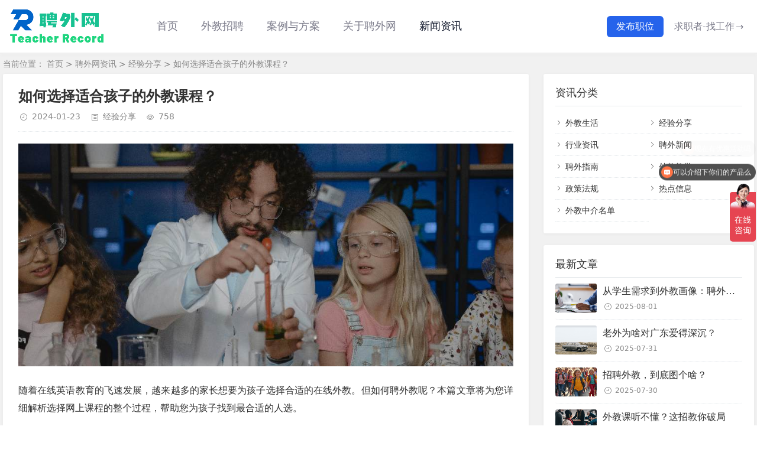

--- FILE ---
content_type: text/html; charset=utf-8
request_url: https://www.teacherrecord.cn/news/41
body_size: 13884
content:
<!DOCTYPE html>
<html xml:lang="zh-Hans" lang="zh-Hans">
<head>
    <meta charset="utf-8">
    <meta name="theme" content="teacherrecord">
    <meta http-equiv="X-UA-Compatible" content="ie=edge">
    <meta name="renderer" content="webkit">
    <meta name="viewport" content="width=device-width,minimum-scale=1,initial-scale=1">
    <title>如何选择适合孩子的外教课程？ - 聘外网</title>
    <meta property="og:type" content="website" />
    <meta property="og:title" content="如何选择适合孩子的外教课程？ - 聘外网" />
    <meta property="og:site_name" content="聘外网" />
    <meta property="og:url" content="https://www.teacherrecord.cn/news/41">      
	<meta property="og:image" content="https://www.teacherrecord.cn/news/upload/2024/01/494a28e2243c03653b497d38a4734a0b.jpg" />      
	<meta property="og:description" content="为家长提供选择网上外教的实用指南，从了解孩子的学习阶段到筛选合适的课程，再到培养孩子的兴趣和保持学习的连续性，帮助您为孩子找到最合适的人选" />      
	<meta property="og:keywords" content="在线外教,语言学习,孩子教育" />
    <meta name="twitter:card" content="summary" />
    <meta name="twitter:title" content="如何选择适合孩子的外教课程？ - 聘外网" />
    <meta name="twitter:site" content="聘外网" />
    <meta name="twitter:creator" content="聘外网" />
    <meta name="twitter:url" content="https://www.teacherrecord.cn/news/41" />        
	<meta name="twitter:image" content="https://www.teacherrecord.cn/news/upload/2024/01/494a28e2243c03653b497d38a4734a0b.jpg" />
    <meta name="keywords" content="在线外教,语言学习,孩子教育">
    <meta name="description" content="为家长提供选择网上外教的实用指南，从了解孩子的学习阶段到筛选合适的课程，再到培养孩子的兴趣和保持学习的连续性，帮助您为孩子找到最合适的人选">
    <meta name="generator" content="TeacherRecord">
    <link rel="stylesheet" href="https://www.teacherrecord.cn/news/theme/teacherrecord/plugin/share/share.css" />
    <script src="https://www.teacherrecord.cn/news/theme/teacherrecord/plugin/share/share.js"></script>
    <script src="https://www.teacherrecord.cn/news/theme/teacherrecord/plugin/swiper/swiper.min.js"></script>
    <link rel="stylesheet" rev="stylesheet" href="https://www.teacherrecord.cn/news/theme/teacherrecord/plugin/swiper/swiper.min.css" type="text/css" media="all"/>
    <link rel="stylesheet" rev="stylesheet" href="https://www.teacherrecord.cn/news/theme/teacherrecord/style/style.css?v=1.1.0" type="text/css" media="all" />
    <script src="https://www.teacherrecord.cn/news/static/script/jquery-latest.min.js"></script>
    <script src="https://www.teacherrecord.cn/news/static/script/main.js"></script>
    <script src="https://www.teacherrecord.cn/news/static/script/common_js_add.php"></script>
    <script src="https://www.teacherrecord.cn/news/theme/teacherrecord/script/common.js?v=1.1.0"></script>
    <script src="https://www.teacherrecord.cn/news/theme/teacherrecord/plugin/qrcode/jquery.qrcode.min.js"></script>
    <script>window.teacherrecord={linkblank:true,qr:true,qrsize:70,slideon:true,slidedisplay:true,slidepagetype:true,slideeffect:true,viewallstyle:1,viewallheight:'1000',lazyline:true,lazynum:true,setnightstart:'1',setnightover:'1',singlekey:true,pagekey:true,fixsidebar:true,fixsidebarstyle:'0',removep:true,backtotop:true,backtotopvalue:0,version:'1.1.0'}</script>
    <link rel="canonical" href="https://www.teacherrecord.cn/news/41" />

    <!-- 51la start -->
    <script type="text/javascript" src="//js.users.51.la/21849459.js"></script>
    <script src="https://sdk.51.la/perf/js-sdk-perf.min.js" crossorigin="anonymous"></script>
    <script>new LingQue.Monitor().init({id:"3HbyugqgBZET71to"});</script>
    <script charset="UTF-8" id="LA_COLLECT" src="//sdk.51.la/js-sdk-pro.min.js"></script>
    <script>LA.init({id:"3Hbz1vYf90ZJPiJi",ck:"3Hbz1vYf90ZJPiJi",autoTrack:true})</script>
    <!-- 51la end -->
    <!-- Clarity tracking code  --
    <script type="text/javascript">
        (function(c,l,a,r,i,t,y){
            c[a]=c[a]||function(){(c[a].q=c[a].q||[]).push(arguments)};
            t=l.createElement(r);t.async=1;t.src="https://www.clarity.ms/tag/"+i;
            y=l.getElementsByTagName(r)[0];y.parentNode.insertBefore(t,y);
        })(window, document, "clarity", "script", "lc878zubgt");
    </script>
    !-- Clarity tracking code end -->
	<!-- aifanfan start -->
	<script>
	    var _hmt = _hmt || [];
	    (function() {
		    var hm = document.createElement("script");
		    hm.src = "https://hm.baidu.com/hm.js?67dc6844232c424a96b2dcd6ce1a345f";
		    var s = document.getElementsByTagName("script")[0];
		    s.parentNode.insertBefore(hm, s);
	    })();
	</script>
	<!-- aifanfan end --></head>
<body class="article">
<div class="wrapper">
    <script>
    let auth_type = null;
    $(() => {
        $.ajax({
            url: 'https://teacherrecord.com/cn-employer/auth',
            xhrFields: {
                withCredentials: true
            },
            success: (resp) => {
                if (!resp.status) {
                    auth_type = resp.type;
                    $('.menu-left-login').removeClass('hidden');
                    $('.avatar').attr('src', resp.avatar)
                    $('.auth_name').text(resp.name);
                    $('.dashboard').removeClass('hidden');
                    $('.dashboard').attr('href', resp.type == 'company' ? 'https://teacherrecord.com/company' : 'https://teacherrecord.com/teacher');
                } else {
                    $('.menu-left-logout').removeClass('hidden');
                }
            },
            error: (e) => {
                console.log(e)
            }
        });

        $('.logout').on('click', () => {
            window.location.href = 'https://teacherrecord.com'
        });

        $('.subcate').on('click', function() { 
            document.body.clientWidth < 768 && $(this).children().toggle()
        })
    });

</script>
<div class="header fixed">
    <div class="wrap">
        <div class="logo on">
            <a href="/"><img src="/static/images/logo-new-bottom.png" alt="聘外网"><img src="/static/images/logo-new-blue.png" alt="聘外网"></a>
        </div>

        <div class="head">
            <div class="menuico"><span></span><span></span><span></span></div>
            <div class="menu">
                <ul class="menu-active-classes menu-left">
                    <li class="navbar-item"><a href="/">首页</a></li>
                    <li class="navbar-item subcate" >
                        <a href="javascript:void(0);">
                            <span style="color: #7b7b8a">外教招聘</span>
                        </a>
                        <div class="subnav">
                            <div><a href="/partner" >合作模式概览</a></div>
                            <div class="three-nav">
                                <a href="">
                                    招聘服务
                                    <ul class="three-nav-items">
                                        <li><a href="/waijiaozhaopin-xianshang">线上外教招聘</a></li>
                                        <li><a href="/waijiaozhaopin-xianxia">来华线下外教招聘</a></li>
                                    </ul>
                                </a>
                            </div>
                        </div>
                    </li>
                    <li class="navbar-item subcate" >
                        <a href="javascript:void(0);">
                            <span style="color: #7b7b8a">案例与方案</span>
                        </a>
                        <div class="subnav">
                            <div><a href="/solution">解决方案</a></div>
                            <div><a href="/case" >服务案例</a></div>
                        </div>
                    </li>
                    <li class="navbar-item subcate" >
                        <a href="javascript:void(0);">
                            <span style="color: #7b7b8a">关于聘外网</span>
                        </a>
                        <div class="subnav">
                            <div><a href="/about" >关于我们</a></div>
                            <div><a href="/contactus" >联系我们</a></div>
                        </div>
                    </li>
                    <li><a href="/news/" style="color: rgb(12 19 39)">新闻资讯</a></li>
                </ul>
                <ul class="menu-active-classes">
                    <li class="navbar-item subcate" style="margin-right:20px" >
                        <a href="javascript:void(0);">
                            <span class="menu-left-login hidden">
                                <img class="avatar" src="" alt="avatar">
                                <span style="font-size:14px; margin-left:4px;color:rgb(55,65,81)">我的账号</span>
                                <span style="margin-left:-4px"><svg style="vertical-align:middle" t="1705630092228" class="icon" viewBox="0 0 1024 1024" version="1.1" xmlns="http://www.w3.org/2000/svg" p-id="4212" width="16" height="16"><path d="M722.773333 381.44a64 64 0 0 1 90.453334 90.453333l-252.970667 253.013334a68.266667 68.266667 0 0 1-96.512 0l-253.013333-253.013334a64 64 0 0 1 90.538666-90.453333L512 592.128l210.773333-210.773333z" fill="#515151" p-id="4213"></path></svg></span>
                            </span>
                        </a>
                        <div class="subnav">
                            <div style="line-height:24px;font-size:14px;padding: 0 18px;color:#333;border-bottom: 1px solid #f5f5f5;">
                                <div style="font-weight:600">Hello,</div>
                                <div class="auth_name" style="overflow: hidden;text-overflow: ellipsis;white-space: nowrap;margin-bottom:4px"></div>
                            </div>
                            <div><a style="font-size:14px" class="dashboard hidden" href="#" target="_blank" title="">个人中心</a></div>
                            <div><a style="font-size:14px" class="logout" href="#" target="_blank" title="">退出登录</a></div>
                        </div>
                    </li>
                    <li class="menu-left-logout hidden" style="margin-right:20px">
                        <a href="https://teacherrecord.com/index/login/index/type/co">
                            <span style="font-size:16px" class="menu-left-login">登录</span>
                        </a>
                    </li>
                  
                    <li class="btn-li">
                        <div class="btn-primary">
                            <a target="_blank" style="color:#fff;font-size:16px"  href="https://teacherrecord.com/company/main/index/url/-company-job-job_create">发布职位</a>
                        </div>
                    </li>
                        
                    <li class="btn-li btn-li-a"><a href="https://teacherrecord.com/job" style="font-size:16px;">求职者-找工作<span aria-hidden="true" style="margin-left:2px">→</span></a></li>
                </ul>
            </div>
        </div>
    </div>
</div>
    <div class="main fixed">
                <div class="mask"></div>
        <div class="wrap">
                        <div class="sitemap">当前位置：                <a href="/">首页</a> &gt; 
                <a href="https://www.teacherrecord.cn/news/">聘外网资讯</a> &gt; 
                 <a href="https://www.teacherrecord.cn/news/jingyanfenxiang">经验分享</a> &gt; 如何选择适合孩子的外教课程？            </div>
                        <div id="sticky">
                                <div class="content">
    <div data-cateurl="https://www.teacherrecord.cn/news/jingyanfenxiang" class="block">
        <div class="post">
            <h1>如何选择适合孩子的外教课程？</h1>
            <div class="info">
                <span class="date">2024-01-23</span><span class="cate"><a href="https://www.teacherrecord.cn/news/jingyanfenxiang">经验分享</a></span><span class="view">758</span>                            </div>
            <div class="single viewall">
                <p><span data-syno-text="true"><img src="https://www.teacherrecord.cn/news/upload/2024/01/494a28e2243c03653b497d38a4734a0b.jpg" alt="如何选择适合孩子的外教课程？ - 聘外网" width="966" height="435" /></span></p>
<p><span data-syno-text="true">随着在线英语教育的飞速发展，越来越多的家长想要为孩子选择合适的在线外教。但如何聘外教呢？本篇文章将为您详细解析选择网上课程的整个过程，帮助您为孩子找到最合适的人选。</span></p>
<p>&nbsp;</p>
<h3 data-syno-attrs="{&quot;textMarks&quot;:[{&quot;_&quot;:&quot;strong&quot;}]}"><span data-syno-text="true">一、了解孩子的学习阶段</span></h3>
<p>&nbsp;</p>
<p><span data-syno-text="true">首先，家长需要了解孩子的学习阶段。在语言学习的过程中，有一个被称为&ldquo;沉默期&rdquo;的阶段，这是孩子在语言学习过程中必不可少的阶段。在此期间，孩子可能不会立即开口说话，但他们的语言能力正在快速提升。因此，家长们需要耐心等待，不要强迫孩子过早说话。</span></p>
<p data-syno-attrs="{&quot;textMarks&quot;:[{&quot;_&quot;:&quot;strong&quot;}]}">&nbsp;</p>
<h3 data-syno-attrs="{&quot;textMarks&quot;:[{&quot;_&quot;:&quot;strong&quot;}]}"><span data-syno-text="true">二、筛选合适的外教课程</span></h3>
<p>&nbsp;</p>
<p><span data-syno-text="true">选择在线课程时，家长们需要考虑多个因素。首先，教学效果是最重要的。家长们可以通过查看课程评价、教学反馈等方式来了解课程的教学质量。此外，外教的资质和经验也是需要考虑的因素。最好选择有相关教学证书、丰富教学经验的外教。同时，课程的售后服务、价格等也需要考虑。</span></p>
<p>&nbsp;</p>
<h3 data-syno-attrs="{&quot;textMarks&quot;:[{&quot;_&quot;:&quot;strong&quot;}]}"><span data-syno-text="true">三、根据孩子的年龄选择课程</span></h3>
<p>&nbsp;</p>
<p><span data-syno-text="true">孩子的年龄也是选择课程的重要因素。一般来说，孩子在4岁以后开始学习英语是比较合适的。此时，孩子的语言学习能力较强，能够更好地掌握英语发音和语法。同时，家长需要根据孩子的实际情况来选择课程。如果孩子基础较弱，可以选择一些基础课程；如果孩子基础较好，可以选择一些进阶课程。</span></p>
<p data-syno-attrs="{&quot;textMarks&quot;:[{&quot;_&quot;:&quot;strong&quot;}]}">&nbsp;</p>
<h3 data-syno-attrs="{&quot;textMarks&quot;:[{&quot;_&quot;:&quot;strong&quot;}]}"><span data-syno-text="true">四、培养孩子的兴趣</span></h3>
<p>&nbsp;</p>
<p><span data-syno-text="true">除了教学效果，孩子的兴趣也是选择课程的重要因素。如果孩子对课程感兴趣，就会有自驱力，即使薪水不高，他们也会愿意去做。因此，家长们在选择课程时，可以选择一些生动有趣、互动性强的课程，激发孩子的学习兴趣。</span></p>
<h3>&nbsp;</h3>
<h3 data-syno-attrs="{&quot;textMarks&quot;:[{&quot;_&quot;:&quot;strong&quot;}]}"><span data-syno-text="true">五、保持学习的连续性</span></h3>
<p>&nbsp;</p>
<p><span data-syno-text="true">最后，家长需要保持孩子学习的连续性。学习英语需要持之以恒，不能半途而废。因此，家长需要和孩子一起制定学习计划，并督促孩子按时完成课程学习。同时，家长也需要为孩子营造一个良好的学习环境，让他们能够在舒适、安静的环境中学习。</span></p>
<p>&nbsp;</p>
<p><span data-syno-text="true">总之，选择合适的网上外教需要家长们综合考虑多个因素。通过了解孩子的学习阶段、筛选合适的课程、根据孩子的年龄选择课程、培养孩子的兴趣以及保持学习的连续性等方面来为孩子找到最合适的人选，同时家长也可以选择去外教网上挑选，一个好的外教老师会有助于孩子更好地掌握英语知识，提升语言能力。</span></p>                </div>
                                <div class="copynotice">
                    <div data-qrurl="https://www.teacherrecord.cn/news/41" class="tpureqr"></div>                    <div class="copynoticetxt">
                    <p>扫描二维码手机访问。</p><p>本文为原创文章，转载请附上原文出处链接和本声明。</p>                    <p>本文链接：<a href="https://www.teacherrecord.cn/news/41">https://www.teacherrecord.cn/news/41</a></p>                    </div>
                </div>
                                                <div class="tags">
                    标签:                    <a href='https://www.teacherrecord.cn/news/tags/334' title='外教课程'>外教课程</a><a href='https://www.teacherrecord.cn/news/tags/57' title='外籍招聘网'>外籍招聘网</a>                </div>
                            
        <div class="sharebox">
            <div class="label">分享给朋友：</div>
            <div class="sharebtn">
                <div class="sharing" data-initialized="true">
                    <a href="#" class="share-icon icon-weibo">微博</a>
<a href="#" class="share-icon icon-qq">QQ</a>
<a href="#" class="share-icon icon-wechat">微信</a>                </div>
            </div>
        </div>
        </div>
        <div class="pages">
            <a href="https://www.teacherrecord.cn/news/jingyanfenxiang" class="backlist">返回列表</a>
            <p>上一篇：<a href="https://www.teacherrecord.cn/news/40" class="single-prev">外教招聘主要城市：大城市</a></p>
            <p>下一篇：<a href="https://www.teacherrecord.cn/news/42" class="single-next">“黑外教”盛行，中国外教招聘工作究竟怎么样？</a></p>
        </div>
    </div>
<div class="block">
	<div class="posttitle"><h4>“如何选择适合孩子的外教课程？” 的相关文章</h4></div>
	<div class="relatecon">
<div class="relate"><div class="relateimg"><a href="https://www.teacherrecord.cn/news/20" title="解答外籍教师签证办理难题：外国申请人全攻略"><img src="https://www.teacherrecord.cn/news/upload/thumbs/bfbcbc8843393a7ef558bd84144ad080-210-147-1.jpg" alt="解答外籍教师签证办理难题：外国申请人全攻略" /></a></div><div class="relateinfo">
						<h3><a href="https://www.teacherrecord.cn/news/20" title="解答外籍教师签证办理难题：外国申请人全攻略">解答外籍教师签证办理难题：外国申请人全攻略</a></h3>
						<p class="isimg">一、引言 在中国工作，对于很多外国人来说，是一次充满机遇与挑战的旅程。而开启这段旅程的关键，就是获得必要的工作签证，那么外籍人才居留许可证需要的资料有哪些呢？本指南将帮助您理解这个过程，从资格标准到申请步骤，全方位揭示如何顺利获得中国工作签证。 二、外国申请人的资格条件 在中国申请外籍教师签证，首先需要满足一定的资格条件。这些条件主要包括以下几个方面： 个人文件 护照：提供护照的详细信息，包括封面、所有出入境记录盖章页以及居留许可页（如果适用）。 照片：需提供一张近期的2英寸...</p></div>
				</div><div class="relate"><div class="relateimg"><a href="https://www.teacherrecord.cn/news/198" title="如何提高外教的稳定性？怎样管理外教？"><img src="https://www.teacherrecord.cn/news/upload/thumbs/dc4b745b3f2878582a6fad09d69ffb69-210-147-1.jpg" alt="如何提高外教的稳定性？怎样管理外教？" /></a></div><div class="relateinfo">
						<h3><a href="https://www.teacherrecord.cn/news/198" title="如何提高外教的稳定性？怎样管理外教？">如何提高外教的稳定性？怎样管理外教？</a></h3>
						<p class="isimg">在全球化日益加深的今天，外籍教师在教育领域的作用日益突出。他们不仅带来了国际化的视野和教学方法，还为学校和学生提供了丰富的文化交流机会。然而，如何有效地进行教学与管理，以确保教学的稳定性和卓越性，是许多学校面临的挑战。本文将为您提供一份全面的外教管理指南，以实现稳定和卓越的管理。 一、招聘：奠定坚实基础 首先，成功的外籍教师管理始于招聘过程。学校应制定明确的招聘标准，并采取多种渠道寻找合适的人选。面试过程中，除了考察教学能力外，还需了解候选人的文化适应性、沟通能力以及团队合作精神。 二、薪酬与福利：吸引并...</p></div>
				</div><div class="relate"><div class="relateimg"><a href="https://www.teacherrecord.cn/news/226" title="上海哪里可以找到好的外籍英语教师？"><img src="https://www.teacherrecord.cn/news/upload/thumbs/6643610de0274232a5cf757e3a49be4d-210-147-1.jpg" alt="上海哪里可以找到好的外籍英语教师？" /></a></div><div class="relateinfo">
						<h3><a href="https://www.teacherrecord.cn/news/226" title="上海哪里可以找到好的外籍英语教师？">上海哪里可以找到好的外籍英语教师？</a></h3>
						<p class="isimg">在这个日益全球化的时代，掌握一门流利的英语已经成为了许多人追求的目标。无论是为了工作、学习还是生活，英语都成为了我们与世界沟通的桥梁。因此，选择一个合适的英语培训机构成为了关键。本文将为您介绍几家备受好评的线上英语培训机构，帮助您找到合适的外籍英语教师。 一、阿卡索外教网 阿卡索外教网是一家备受好评的线上英语培训机构，以超高的性价比和优质的教学服务而著名。该机构提供一对一在线外教培训，价格平均每节课仅需20块钱左右，非常适合高频学习。阿卡索外教网的外教均来自英语为母语的国家，拥有丰富的教学经验和专业的教师资...</p></div>
				</div><div class="relate"><div class="relateimg"><a href="https://www.teacherrecord.cn/news/171" title="以学校名义申请外教工作签证是不是更好？"><img src="https://www.teacherrecord.cn/news/upload/thumbs/7509b977c05c813c1e0440e924d0c05c-210-147-1.jpg" alt="以学校名义申请外教工作签证是不是更好？" /></a></div><div class="relateinfo">
						<h3><a href="https://www.teacherrecord.cn/news/171" title="以学校名义申请外教工作签证是不是更好？">以学校名义申请外教工作签证是不是更好？</a></h3>
						<p class="isimg">踏上国际教学之旅，对于学校和外国教育工作者来说，是一项激动人心的事业。然而，这一过程中有一个经常被忽视的关键环节：获得外教工作签证。在本文中，我们将深入探讨以学校的名义申请外教签证的战略优势，揭示其不仅仅是合法合规的好处。 一、法律合规与风险缓释 在复杂的签证申请过程中，以学校的名义进行操作可以确保合法和安全的招聘流程。学校通过承担这一法律责任，可以规避潜在的法律陷阱、罚款，甚至招聘执照被吊销的风险。此外，将外籍教师的工作签证与学校的名义挂钩，为双方提供了更强的权益保障，构建了一个双赢的局面。 二、灵活的...</p></div>
				</div><div class="relate"><div class="relateimg"><a href="https://www.teacherrecord.cn/news/242" title="应对外籍老师短缺：学校的战略对策"><img src="https://www.teacherrecord.cn/news/upload/thumbs/95a8a05e615ddbdfbfe6af724dfdc55e-210-147-1.jpg" alt="应对外籍老师短缺：学校的战略对策" /></a></div><div class="relateinfo">
						<h3><a href="https://www.teacherrecord.cn/news/242" title="应对外籍老师短缺：学校的战略对策">应对外籍老师短缺：学校的战略对策</a></h3>
						<p class="isimg">在全球疫情持续的背景下，许多学校面临着外籍老师短缺的挑战。由于旅行限制，外国教育工作者难以进入各国的教学机构，这给学校带来了巨大的困扰。为了确保教育的高质量和连续性，学校需要采取有效的战略来应对这一挑战。本文将探讨学校如何通过薪酬、生活条件、工作时间和工作生活平衡等策略，解决外教招聘供不应求的问题。 首先，提供有竞争力的薪酬是吸引和留住顶尖外籍教师的关键。学校需要了解市场行情，并根据教师的资质和经验提供具有吸引力的薪资。同时，学校应与外籍教师沟通，了解他们的期望，以确保提供的薪酬符合他们的要求。合理的薪酬不仅...</p></div>
				</div><div class="relate"><div class="relateimg"><a href="https://www.teacherrecord.cn/news/248" title="外国人留华工作只需要这几步！"><img src="https://www.teacherrecord.cn/news/upload/thumbs/fdd24a23603360c19c81c248b4c78659-210-147-1.jpg" alt="外国人留华工作只需要这几步！" /></a></div><div class="relateinfo">
						<h3><a href="https://www.teacherrecord.cn/news/248" title="外国人留华工作只需要这几步！">外国人留华工作只需要这几步！</a></h3>
						<p class="isimg">当你在异国他乡寻找职业发展机会时，可能会感到迷茫和不知所措。但是，只要采取正确的方法，你就有可能在中国成功找到理想的工作。在本指南中，我们将为你提供一份系统的外国人求职指导，帮助外国人留华工作。 一、自我评估 在开始寻找工作之前，你需要进行一次全面的自我评估。这不仅包括你的专业技能，还包括你的兴趣、个性、价值观以及生活环境因素。明确定义你的行业和职业目标，以便更有针对性地寻找符合这些条件的工作机会。 二、简历和求职信的准备 基于你的自我分析，制作一份精炼且具有吸引力的简历和求职信。确保简历内容清晰、完整...</p></div>
				</div>	</div>
</div>
</div>
<div class="sidebar fixed">
    
<dl id="divCatalog" class="sidebox">
    <dt class="sidetitle">资讯分类</dt>    <dd>
        				<ul><li><a title="外教生活" href="https://www.teacherrecord.cn/news/waijiaoshenghuo">外教生活</a></li>
<li><a title="经验分享" href="https://www.teacherrecord.cn/news/jingyanfenxiang">经验分享</a></li>
<li><a title="行业资讯" href="https://www.teacherrecord.cn/news/hangyezixun">行业资讯</a></li>
<li><a title="聘外新闻" href="https://www.teacherrecord.cn/news/pinwaixinwen">聘外新闻</a></li>
<li><a title="聘外指南" href="https://www.teacherrecord.cn/news/pinwaizhinan">聘外指南</a></li>
<li><a title="外教教学" href="https://www.teacherrecord.cn/news/waijiaojiaoxue">外教教学</a></li>
<li><a title="政策法规" href="https://www.teacherrecord.cn/news/zhengcefagui">政策法规</a></li>
<li><a title="热点信息" href="https://www.teacherrecord.cn/news/redianxinxi">热点信息</a></li>
<li><a title="外教中介名单" href="https://www.teacherrecord.cn/news/waijiaozhongjiemingdan">外教中介名单</a></li>
</ul>
		    </dd>
</dl><dl id="tpure_NewArticle" class="sidebox">
    <dt class="sidetitle">最新文章</dt>    <dd>
        				<ul><li class="sideitem"><div class="sideimg">
                        <a href="https://www.teacherrecord.cn/news/2251" target="_blank">
                            <img src="https://www.teacherrecord.cn/news/upload/thumbs/208eadf6c1d3004ef24abefd2868423b-210-147-1.png" alt="从学生需求到外教画像：聘外网如何打破外教招聘困局">
                        </a>
                    </div><div class="hasimg"><a href="https://www.teacherrecord.cn/news/2251" target="_blank" title="从学生需求到外教画像：聘外网如何打破外教招聘困局" class="itemtitle">从学生需求到外教画像：聘外网如何打破外教招聘困局</a></div><p class="sideinfo"><em class="date">2025-08-01</em></p>
            </li><li class="sideitem"><div class="sideimg">
                        <a href="https://www.teacherrecord.cn/news/2250" target="_blank">
                            <img src="https://www.teacherrecord.cn/news/upload/thumbs/49607767c5804332b5fde4f5ccf97f3e-210-147-1.png" alt="老外为啥对广东爱得深沉？">
                        </a>
                    </div><div class="hasimg"><a href="https://www.teacherrecord.cn/news/2250" target="_blank" title="老外为啥对广东爱得深沉？" class="itemtitle">老外为啥对广东爱得深沉？</a></div><p class="sideinfo"><em class="date">2025-07-31</em></p>
            </li><li class="sideitem"><div class="sideimg">
                        <a href="https://www.teacherrecord.cn/news/2249" target="_blank">
                            <img src="https://www.teacherrecord.cn/news/upload/thumbs/089a46fb2be32b0598d31c626ad4086e-210-147-1.png" alt="招聘外教，到底图个啥？">
                        </a>
                    </div><div class="hasimg"><a href="https://www.teacherrecord.cn/news/2249" target="_blank" title="招聘外教，到底图个啥？" class="itemtitle">招聘外教，到底图个啥？</a></div><p class="sideinfo"><em class="date">2025-07-30</em></p>
            </li><li class="sideitem"><div class="sideimg">
                        <a href="https://www.teacherrecord.cn/news/2248" target="_blank">
                            <img src="https://www.teacherrecord.cn/news/upload/thumbs/b0a51275e2682b3dbda6d091ce383fdb-210-147-1.png" alt="外教课听不懂？这招教你破局">
                        </a>
                    </div><div class="hasimg"><a href="https://www.teacherrecord.cn/news/2248" target="_blank" title="外教课听不懂？这招教你破局" class="itemtitle">外教课听不懂？这招教你破局</a></div><p class="sideinfo"><em class="date">2025-07-29</em></p>
            </li><li class="sideitem"><div class="sideimg">
                        <a href="https://www.teacherrecord.cn/news/2247" target="_blank">
                            <img src="https://www.teacherrecord.cn/news/upload/thumbs/ddd632ba00ca31d7dcab29a8a32c56fe-210-147-1.png" alt="菲律宾一对一外教靠谱吗？">
                        </a>
                    </div><div class="hasimg"><a href="https://www.teacherrecord.cn/news/2247" target="_blank" title="菲律宾一对一外教靠谱吗？" class="itemtitle">菲律宾一对一外教靠谱吗？</a></div><p class="sideinfo"><em class="date">2025-07-28</em></p>
            </li></ul>
		    </dd>
</dl><dl id="tpure_RecArticle_List" class="sidebox">
    <dt class="sidetitle">推荐阅读</dt>    <dd>
        				<ul><li class="sideitem"><div class="sideimg">
                        <a href="https://www.teacherrecord.cn/news/pin-wai-wang-wai-jiao-zhao-pin-wang-zhan-zen-me-yang.html" target="_blank">
                            <img src="https://cdn-cn.teacherrecord.com/static/cn_employer/assets/images/video-cover.png" alt="聘外网这个外教招聘网站怎么样？">
                        </a>
                    </div><div class="hasimg"><a href="https://www.teacherrecord.cn/news/pin-wai-wang-wai-jiao-zhao-pin-wang-zhan-zen-me-yang.html" target="_blank" title="聘外网这个外教招聘网站怎么样？" class="itemtitle">聘外网这个外教招聘网站怎么样？</a></div><p class="sideinfo"><em class="date">2024-10-25</em></p>
            </li><li class="sideitem"><div class="sideimg">
                        <a href="https://www.teacherrecord.cn/news/wai-jiao-zhao-pin-ping-tai-pin-wai-wang.html" target="_blank">
                            <img src="/news/upload/2024/10/67d828bd45d4bc7b291a0363d3bf9490.png" alt="外教招聘平台聘外网如何高效招聘外教？">
                        </a>
                    </div><div class="hasimg"><a href="https://www.teacherrecord.cn/news/wai-jiao-zhao-pin-ping-tai-pin-wai-wang.html" target="_blank" title="外教招聘平台聘外网如何高效招聘外教？" class="itemtitle">外教招聘平台聘外网如何高效招聘外教？</a></div><p class="sideinfo"><em class="date">2024-10-25</em></p>
            </li><li class="sideitem"><div class="sideimg">
                        <a href="https://www.teacherrecord.cn/news/pin-wai-wang-ru-he-sheng-zhao-pin-xiao-lv.html" target="_blank">
                            <img src="/news/upload/2024/10/6a642161071df25fea513b4b668edc5f.png" alt="招聘外教，聘外网如何助力提升招聘效率？">
                        </a>
                    </div><div class="hasimg"><a href="https://www.teacherrecord.cn/news/pin-wai-wang-ru-he-sheng-zhao-pin-xiao-lv.html" target="_blank" title="招聘外教，聘外网如何助力提升招聘效率？" class="itemtitle">招聘外教，聘外网如何助力提升招聘效率？</a></div><p class="sideinfo"><em class="date">2024-10-25</em></p>
            </li><li class="sideitem"><div class="sideimg">
                        <a href="https://www.teacherrecord.cn/news/zhao-wai-jiao-qu-shen-me-wang-zhan.html" target="_blank">
                            <img src="/news/upload/2024/10/02d365e880f4000757b0c3aefa6636bd.png" alt="招外教去什么网站？聘外网如何助力企业外教招聘">
                        </a>
                    </div><div class="hasimg"><a href="https://www.teacherrecord.cn/news/zhao-wai-jiao-qu-shen-me-wang-zhan.html" target="_blank" title="招外教去什么网站？聘外网如何助力企业外教招聘" class="itemtitle">招外教去什么网站？聘外网如何助力企业外教招聘</a></div><p class="sideinfo"><em class="date">2024-10-25</em></p>
            </li><li class="sideitem"><div class="sideimg">
                        <a href="https://www.teacherrecord.cn/news/zhao-pin-wai-jiao-you-nei-xie-wang-zhan.html" target="_blank">
                            <img src="/news/upload/2024/10/f51e5a1a19771536e3b1451cd11006f7.png" alt="招聘外教有哪些网站？ 去哪里招聘外教？">
                        </a>
                    </div><div class="hasimg"><a href="https://www.teacherrecord.cn/news/zhao-pin-wai-jiao-you-nei-xie-wang-zhan.html" target="_blank" title="招聘外教有哪些网站？ 去哪里招聘外教？" class="itemtitle">招聘外教有哪些网站？ 去哪里招聘外教？</a></div><p class="sideinfo"><em class="date">2024-10-25</em></p>
            </li><li class="sideitem"><div class="sideimg">
                        <a href="https://www.teacherrecord.cn/news/classin.html" target="_blank">
                            <img src="/news/upload/2024/11/d11f5abc17c7459528a1e5b795833f19.png" alt="ClassIn在线教培机构首选直播课堂服务商">
                        </a>
                    </div><div class="hasimg"><a href="https://www.teacherrecord.cn/news/classin.html" target="_blank" title="ClassIn在线教培机构首选直播课堂服务商" class="itemtitle">ClassIn在线教培机构首选直播课堂服务商</a></div><p class="sideinfo"><em class="date">2024-11-26</em></p>
            </li></ul>
		    </dd>
</dl><dl id="tpure_HotViewArticle" class="sidebox">
    <dt class="sidetitle">热门阅读</dt>    <dd>
        				<ul><li class="sideitem"><div class="sideimg">
                        <a href="https://www.teacherrecord.cn/news/97" target="_blank">
                            <img src="https://www.teacherrecord.cn/news/upload/thumbs/6ec1eb7c66cf0440bee739ea95e9ee6b-210-147-1.jpg" alt="租房给外国人需要注意些什么？">
                        </a>
                    </div><div class="hasimg"><a href="https://www.teacherrecord.cn/news/97" target="_blank" title="租房给外国人需要注意些什么？" class="itemtitle">租房给外国人需要注意些什么？</a></div><p class="sideinfo"><span class="view">7550 浏览</span>外教生活</p>
            </li><li class="sideitem"><div class="sideimg">
                        <a href="https://www.teacherrecord.cn/news/237" target="_blank">
                            <img src="https://www.teacherrecord.cn/news/upload/thumbs/c6af1af418b108c33d33a4d5ea68c0b6-210-147-1.jpg" alt="中国外籍教师薪资现状：工资和待遇都非常高">
                        </a>
                    </div><div class="hasimg"><a href="https://www.teacherrecord.cn/news/237" target="_blank" title="中国外籍教师薪资现状：工资和待遇都非常高" class="itemtitle">中国外籍教师薪资现状：工资和待遇都非常高</a></div><p class="sideinfo"><span class="view">7383 浏览</span>行业资讯</p>
            </li><li class="sideitem"><div class="sideimg">
                        <a href="https://www.teacherrecord.cn/news/212" target="_blank">
                            <img src="https://www.teacherrecord.cn/news/upload/thumbs/05092ec90a0446b7f11c944fe2476538-210-147-1.png" alt="英语外教招聘的渠道主要有哪些？">
                        </a>
                    </div><div class="hasimg"><a href="https://www.teacherrecord.cn/news/212" target="_blank" title="英语外教招聘的渠道主要有哪些？" class="itemtitle">英语外教招聘的渠道主要有哪些？</a></div><p class="sideinfo"><span class="view">6181 浏览</span>聘外指南</p>
            </li><li class="sideitem"><div class="sideimg">
                        <a href="https://www.teacherrecord.cn/news/39" target="_blank">
                            <img src="https://www.teacherrecord.cn/news/upload/thumbs/575d3726810f979e56cc2fce8d36269c-210-147-1.jpg" alt="中国英文外教招聘一般的薪资是多少？">
                        </a>
                    </div><div class="hasimg"><a href="https://www.teacherrecord.cn/news/39" target="_blank" title="中国英文外教招聘一般的薪资是多少？" class="itemtitle">中国英文外教招聘一般的薪资是多少？</a></div><p class="sideinfo"><span class="view">6074 浏览</span>行业资讯</p>
            </li><li class="sideitem"><div class="sideimg">
                        <a href="https://www.teacherrecord.cn/news/325" target="_blank">
                            <img src="https://www.teacherrecord.cn/news/upload/thumbs/5704a50b2995ff84da6c93444a2b82bf-210-147-1.jpg" alt="有哪些提升英语口语的方法？">
                        </a>
                    </div><div class="hasimg"><a href="https://www.teacherrecord.cn/news/325" target="_blank" title="有哪些提升英语口语的方法？" class="itemtitle">有哪些提升英语口语的方法？</a></div><p class="sideinfo"><span class="view">5327 浏览</span>经验分享</p>
            </li></ul>
		    </dd>
</dl><dl id="divTags" class="sidebox">
    <dt class="sidetitle">标签列表</dt>    <dd>
        				<ul><li><a title="外教招聘" href="https://www.teacherrecord.cn/news/tags/4">外教招聘<span class="tag-count"> (20)</span></a></li>
<li><a title="外教招聘指南" href="https://www.teacherrecord.cn/news/tags/6">外教招聘指南<span class="tag-count"> (23)</span></a></li>
<li><a title="海外人才" href="https://www.teacherrecord.cn/news/tags/15">海外人才<span class="tag-count"> (12)</span></a></li>
<li><a title="外教教学" href="https://www.teacherrecord.cn/news/tags/20">外教教学<span class="tag-count"> (46)</span></a></li>
<li><a title="外教教学的好处" href="https://www.teacherrecord.cn/news/tags/21">外教教学的好处<span class="tag-count"> (16)</span></a></li>
<li><a title="英语外教教学" href="https://www.teacherrecord.cn/news/tags/23">英语外教教学<span class="tag-count"> (23)</span></a></li>
<li><a title="外教课" href="https://www.teacherrecord.cn/news/tags/30">外教课<span class="tag-count"> (34)</span></a></li>
<li><a title="在线外教课" href="https://www.teacherrecord.cn/news/tags/31">在线外教课<span class="tag-count"> (14)</span></a></li>
<li><a title="外教背景调查" href="https://www.teacherrecord.cn/news/tags/41">外教背景调查<span class="tag-count"> (11)</span></a></li>
<li><a title="外教资质" href="https://www.teacherrecord.cn/news/tags/44">外教资质<span class="tag-count"> (11)</span></a></li>
<li><a title="优秀稳定的外教" href="https://www.teacherrecord.cn/news/tags/47">优秀稳定的外教<span class="tag-count"> (46)</span></a></li>
<li><a title="外教管理" href="https://www.teacherrecord.cn/news/tags/54">外教管理<span class="tag-count"> (26)</span></a></li>
<li><a title="招聘外籍" href="https://www.teacherrecord.cn/news/tags/56">招聘外籍<span class="tag-count"> (104)</span></a></li>
<li><a title="外国人招聘网站" href="https://www.teacherrecord.cn/news/tags/70">外国人招聘网站<span class="tag-count"> (10)</span></a></li>
<li><a title="外教招聘问题" href="https://www.teacherrecord.cn/news/tags/74">外教招聘问题<span class="tag-count"> (25)</span></a></li>
<li><a title="外国人在华求职" href="https://www.teacherrecord.cn/news/tags/132">外国人在华求职<span class="tag-count"> (53)</span></a></li>
<li><a title="招聘优秀外教" href="https://www.teacherrecord.cn/news/tags/133">招聘优秀外教<span class="tag-count"> (54)</span></a></li>
<li><a title="外籍教师" href="https://www.teacherrecord.cn/news/tags/134">外籍教师<span class="tag-count"> (19)</span></a></li>
<li><a title="外国人才引进" href="https://www.teacherrecord.cn/news/tags/136">外国人才引进<span class="tag-count"> (27)</span></a></li>
<li><a title="国际人才" href="https://www.teacherrecord.cn/news/tags/138">国际人才<span class="tag-count"> (23)</span></a></li>
<li><a title="人才引进" href="https://www.teacherrecord.cn/news/tags/139">人才引进<span class="tag-count"> (12)</span></a></li>
<li><a title="外教在华任教" href="https://www.teacherrecord.cn/news/tags/142">外教在华任教<span class="tag-count"> (15)</span></a></li>
<li><a title="学校招聘外教" href="https://www.teacherrecord.cn/news/tags/148">学校招聘外教<span class="tag-count"> (57)</span></a></li>
<li><a title="外教在华求职" href="https://www.teacherrecord.cn/news/tags/173">外教在华求职<span class="tag-count"> (13)</span></a></li>
<li><a title="外教招聘工作" href="https://www.teacherrecord.cn/news/tags/279">外教招聘工作<span class="tag-count"> (193)</span></a></li>
</ul>
		    </dd>
</dl></div>                            </div>
        </div>
    </div>
</div>

<div class="footer" >
    <div class="container">
        <div class="contact_box" style="">
            <div style="max-width: 280px;">
                <a href='/' style='display:block;margin-bottom:1.5rem;width: 200px'>
                    <img src="/static/images/logo-new-bottom.png" alt="聘外网">
                </a>
                <ul style="color:white;">
                    <li>
                        <div class="contact">
                            <svg xmlns="http://www.w3.org/2000/svg" width="1.5rem" height="1.5rem" viewBox="0 0 576 512"><path fill="currentColor" d="M385.2 167.6c6.4 0 12.6.3 18.8 1.1C387.4 90.3 303.3 32 207.7 32C100.5 32 13 104.8 13 197.4c0 53.4 29.3 97.5 77.9 131.6l-19.3 58.6l68-34.1c24.4 4.8 43.8 9.7 68.2 9.7c6.2 0 12.1-.3 18.3-.8c-4-12.9-6.2-26.6-6.2-40.8c-.1-84.9 72.9-154 165.3-154m-104.5-52.9c14.5 0 24.2 9.7 24.2 24.4c0 14.5-9.7 24.2-24.2 24.2c-14.8 0-29.3-9.7-29.3-24.2c.1-14.7 14.6-24.4 29.3-24.4m-136.4 48.6c-14.5 0-29.3-9.7-29.3-24.2c0-14.8 14.8-24.4 29.3-24.4c14.8 0 24.4 9.7 24.4 24.4c0 14.6-9.6 24.2-24.4 24.2M563 319.4c0-77.9-77.9-141.3-165.4-141.3c-92.7 0-165.4 63.4-165.4 141.3S305 460.7 397.6 460.7c19.3 0 38.9-5.1 58.6-9.9l53.4 29.3l-14.8-48.6C534 402.1 563 363.2 563 319.4m-219.1-24.5c-9.7 0-19.3-9.7-19.3-19.6c0-9.7 9.7-19.3 19.3-19.3c14.8 0 24.4 9.7 24.4 19.3c0 10-9.7 19.6-24.4 19.6m107.1 0c-9.7 0-19.3-9.7-19.3-19.6c0-9.7 9.7-19.3 19.3-19.3c14.5 0 24.4 9.7 24.4 19.3c.1 10-9.9 19.6-24.4 19.6"></path></svg>
                            <span style="font-size: .875rem;margin-left:4px">微信:</span>
                        </div>
                        <div class="flex-1"><a href="javascript:void">18818777220</a></div>
                    </li>
                    <li>
                        <div class="contact">
                            <svg xmlns="http://www.w3.org/2000/svg" width="1.5rem" height="1.5rem" viewBox="0 0 448 512"><path fill="currentColor" d="M424.7 299.8c2.9-14 4.7-28.9 4.7-43.8c0-113.5-91.9-205.3-205.3-205.3c-14.9 0-29.7 1.7-43.8 4.7C161.3 40.7 137.7 32 112 32C50.2 32 0 82.2 0 144c0 25.7 8.7 49.3 23.3 68.2c-2.9 14-4.7 28.9-4.7 43.8c0 113.5 91.9 205.3 205.3 205.3c14.9 0 29.7-1.7 43.8-4.7c19 14.6 42.6 23.3 68.2 23.3c61.8 0 112-50.2 112-112c.1-25.6-8.6-49.2-23.2-68.1m-194.6 91.5c-65.6 0-120.5-29.2-120.5-65c0-16 9-30.6 29.5-30.6c31.2 0 34.1 44.9 88.1 44.9c25.7 0 42.3-11.4 42.3-26.3c0-18.7-16-21.6-42-28c-62.5-15.4-117.8-22-117.8-87.2c0-59.2 58.6-81.1 109.1-81.1c55.1 0 110.8 21.9 110.8 55.4c0 16.9-11.4 31.8-30.3 31.8c-28.3 0-29.2-33.5-75-33.5c-25.7 0-42 7-42 22.5c0 19.8 20.8 21.8 69.1 33c41.4 9.3 90.7 26.8 90.7 77.6c0 59.1-57.1 86.5-112 86.5"></path></svg>
                            <span style="font-size: .875rem;margin-left:4px">Skype:</span>
                        </div>
                        <div class="flex-1"><a href="skype:live:.cid.2b8ff46733fd79fa">live:.cid.2b8ff46733fd79fa</a></div>
                    </li>
                    <li>
                        <div class="contact">
                        <svg xmlns="http://www.w3.org/2000/svg" width="1.5em" height="1.5em" viewBox="0 0 56 56"><path fill="currentColor" d="M28 51.906c13.055 0 23.906-10.828 23.906-23.906c0-13.055-10.875-23.906-23.93-23.906C14.899 4.094 4.095 14.945 4.095 28c0 13.078 10.828 23.906 23.906 23.906m0-3.984C16.937 47.922 8.1 39.062 8.1 28c0-11.04 8.813-19.922 19.876-19.922c11.039 0 19.921 8.883 19.945 19.922c.023 11.063-8.883 19.922-19.922 19.922m-5.625-14.39c5.46 5.484 12.422 8.952 16.547 4.85a3.54 3.54 0 0 0 .398-.468c1.078-1.195 1.383-2.789 0-3.82c-1.078-.774-2.226-1.57-4.172-2.93c-1.359-.96-2.25-.727-3.304.328l-.938.914c-.281.258-.726.235-1.031.047c-.82-.492-2.203-1.594-3.516-2.906c-1.289-1.29-2.46-2.742-2.906-3.516c-.164-.258-.281-.68.047-.984l.914-.985c1.055-1.101 1.289-1.945.305-3.328l-2.883-4.078c-.985-1.383-2.414-1.125-3.985.047c-.117.094-.21.188-.304.281c-4.125 4.125-.633 11.086 4.828 16.547"/></svg>
                        <span style="font-size: .875rem;margin-left:4px">电话:</span>
                        </div>
                        <div class="flex-1"><a href="tel:+860755-28300014">+86 0755-28300014</a></div>
                    </li>
                    <li>
                        <div class="contact">
                        <svg xmlns="http://www.w3.org/2000/svg" width="1.5em" height="1.5em" viewBox="0 0 24 24"><path fill="currentColor" d="M22 6c0-1.1-.9-2-2-2H4c-1.1 0-2 .9-2 2v12c0 1.1.9 2 2 2h16c1.1 0 2-.9 2-2zm-2 0l-8 5l-8-5zm0 12H4V8l8 5l8-5z"/></svg>
                        <span style="font-size: .875rem;margin-left:4px">邮箱:</span>
                        </div>
                        <div class="flex-1"><a href="mailto:BD@teacherrecord.com" rel="nofollow">BD@teacherrecord.com</a></div>
                    </li>
                    <li>
                        <div class="contact">
                            <svg xmlns="http://www.w3.org/2000/svg" width="1.5rem" height="1.5rem" viewBox="0 0 448 512"><path fill="currentColor" d="M380.9 97.1C339 55.1 283.2 32 223.9 32c-122.4 0-222 99.6-222 222c0 39.1 10.2 77.3 29.6 111L0 480l117.7-30.9c32.4 17.7 68.9 27 106.1 27h.1c122.3 0 224.1-99.6 224.1-222c0-59.3-25.2-115-67.1-157m-157 341.6c-33.2 0-65.7-8.9-94-25.7l-6.7-4l-69.8 18.3L72 359.2l-4.4-7c-18.5-29.4-28.2-63.3-28.2-98.2c0-101.7 82.8-184.5 184.6-184.5c49.3 0 95.6 19.2 130.4 54.1c34.8 34.9 56.2 81.2 56.1 130.5c0 101.8-84.9 184.6-186.6 184.6m101.2-138.2c-5.5-2.8-32.8-16.2-37.9-18c-5.1-1.9-8.8-2.8-12.5 2.8c-3.7 5.6-14.3 18-17.6 21.8c-3.2 3.7-6.5 4.2-12 1.4c-32.6-16.3-54-29.1-75.5-66c-5.7-9.8 5.7-9.1 16.3-30.3c1.8-3.7.9-6.9-.5-9.7c-1.4-2.8-12.5-30.1-17.1-41.2c-4.5-10.8-9.1-9.3-12.5-9.5c-3.2-.2-6.9-.2-10.6-.2c-3.7 0-9.7 1.4-14.8 6.9c-5.1 5.6-19.4 19-19.4 46.3c0 27.3 19.9 53.7 22.6 57.4c2.8 3.7 39.1 59.7 94.8 83.8c35.2 15.2 49 16.5 66.6 13.9c10.7-1.6 32.8-13.4 37.4-26.4c4.6-13 4.6-24.1 3.2-26.4c-1.3-2.5-5-3.9-10.5-6.6"></path></svg>
                            <span style="font-size: .875rem;margin-left:4px">WhatsApp:</span>
                        </div>
                        <div class="flex-1">
                        <a target="_blank" rel="nofollow" href="https://wa.me/8618818777220?text=hello%2C%20I%27m%20employer">0086-18818777220</a>
                        </div>
                    </li>
                </ul>
            </div>
            <div class="" style="width:159px;margin-bottom: .5rem;margin-top:1rem;display:flex;flex-direction: column;align-items: center;justify-content: center;gap: 5px;">
                <img alt="TeacherRecord商务微信二维码 - 聘外网" src="/static/images/QrCode5.jpg" style="width: 120px;border: 4px solid #fff;border-radius: 2px;">
                <div style="font-size: 12px;">微信扫码, 获取服务方案</div>
            </div>
        </div>
        <style>.footer .list-item li>a{font-size: .875rem}</style>
        <div>
            <div class="mb-4 text-2xl font-bold text-white">导航</div>
            <div style="display:flex">
                <ul class="list-item space-y-2">
                    <li>
                        <a class="hover:text-primary hover:underline" href="/">首页</a>
                    </li>
                    <li>
                        <a class="hover:text-primary hover:underline" href="/partner">合作模式概览</a>
                    </li>
                    <li>
                        <a class="hover:text-primary hover:underline" href="/waijiaozhaopin-xianshang">线上外教招聘</a>
                    </li>
                    <li>
                        <a class="hover:text-primary hover:underline" href="/waijiaozhaopin-xianxia">来华线下外教招聘</a>
                    </li>
                    <li>
                        <a class="hover:text-primary hover:underline" href="/solution">解决方案</a>
                    </li>
                    <li>
                        <a class="hover:text-primary hover:underline" href="/case">服务案例</a>
                    </li>
                    <li>
                        <a class="hover:text-primary hover:underline" href="/news/">新闻资讯</a>
                    </li>
                </ul>

                <ul class="list-item space-y-2" style="margin-left:60px">
                    <li>
                        <a class="hover:text-primary hover:underline" href="/about">关于我们</a>
                    </li>
                    <li>
                        <a class="hover:text-primary hover:underline" href="/contactus">联系我们</a>
                    </li>
                    
                    <li>
                        <a class="hover:text-primary hover:underline" href="/career">工作机会</a>
                    </li>
                    <li>
                        <a class="hover:text-primary hover:underline" href="/policy">隐私政策</a>
                    </li>
                    <li>
                        <a class="hover:text-primary hover:underline" href="/privacy">用户协议</a>
                    </li>
                    <li>
                        <a class="hover:text-primary hover:underline" href="/terms">服务规则</a>
                    </li>
                    <li>
                        <a class="hover:text-primary hover:underline" href="/sitemap/map.html">网站地图</a>
                    </li>
                </ul>
            </div>
        </div>
    </div>
    <div class="policy">
        <p style="padding: 4px 0">深圳联库教育科技有限公司© Copyright 2026 | All Rights by TeacherRecord</p>
        <p style="padding: 4px 0">地址：深圳市南山区粤海街道大冲商务中心B座3310室</p>
        <p style="padding: 4px 0;">
          <a style="color: #7d7d7d;padding-right: 5px;font-size:14px" target="_blank" rel="nofollow" href="https://beian.miit.gov.cn">粤ICP备19038905号-3</a>
        </p>
    </div>
    
</div>
<script>
    var _hmt = _hmt || [];
    (function() {
        var hm = document.createElement("script");
        hm.src = "https://hm.baidu.com/hm.js?730b3f38296bdb2be92ab8ce4ece1c2e";
        var s = document.getElementsByTagName("script")[0];
        s.parentNode.insertBefore(hm, s);
    })();
</script>
<!--下面为自动推送功能-->
<script>
    (function(){
        var bp = document.createElement('script');
        var curProtocol = window.location.protocol.split(':')[0];
        if (curProtocol === 'https') {
            bp.src = 'https://zz.bdstatic.com/linksubmit/push.js';
        }
        else {
            bp.src = 'http://push.zhanzhang.baidu.com/push.js';
        }
        var s = document.getElementsByTagName('script')[0];
        s.parentNode.insertBefore(bp, s);
    })();
</script>
</body>
</html>

--- FILE ---
content_type: text/css
request_url: https://www.teacherrecord.cn/news/theme/teacherrecord/style/style.css?v=1.1.0
body_size: 19210
content:
::-webkit-scrollbar {
  width: 12px;
}
::-webkit-scrollbar-track {
  background: #f1f1f1;
}
::-webkit-scrollbar-thumb {
  background: #c1c1c1
    url([data-uri])
    no-repeat center center;
  -webkit-border-radius: 4px;
  -moz-border-radius: 4px;
  border-radius: 4px;
}
::-webkit-scrollbar-thumb:vertical:hover {
  background-color: #a8a8a8;
}
::-webkit-scrollbar-thumb:vertical:active {
  background-color: #787878;
}
a,
img,
button,
input,
textarea {
  -webkit-tap-highlight-color: rgba(255, 255, 255, 0);
}
html,
body,
div,
span,
applet,
object,
iframe,
h1,
h2,
h3,
h4,
h5,
h6,
p,
blockquote,
pre,
a,
abbr,
acronym,
address,
big,
cite,
code,
del,
dfn,
em,
img,
ins,
kbd,
q,
s,
samp,
small,
strike,
strong,
sub,
sup,
tt,
var,
b,
u,
i,
center,
dl,
dt,
dd,
ol,
ul,
li,
fieldset,
form,
label,
legend,
table,
caption,
tbody,
tfoot,
thead,
tr,
th,
td,
article,
aside,
canvas,
details,
embed,
figure,
figcaption,
footer,
header,
hgroup,
menu,
nav,
output,
ruby,
section,
summary,
time,
mark,
audio,
video {
  margin: 0;
  padding: 0;
  font-size: 100%;
  border: 0;
  vertical-align: baseline;
}
body {
  font-size: 16px;
  color: #333;
  font-family: ui-sans-serif, system-ui, -apple-system, BlinkMacSystemFont,
    Segoe UI, Roboto, Helvetica Neue, Arial, Noto Sans, sans-serif,
    Apple Color Emoji, Segoe UI Emoji, Segoe UI Symbol, Noto Color Emoji;
}
body[zoom='scale']:before {
  content: '\60a8\7684\6d4f\89c8\5668\5904\4e8e\7f29\653e\72b6\6001\ff0c\9875\9762\53ef\80fd\4f1a\51fa\73b0\9519\4f4d\ff0c\8bf7\8bbe\7f6e\31\30\30\25\5927\5c0f\663e\793a\3002';
  width: 100%;
  font-size: 12px;
  color: #fff;
  text-align: center;
  line-height: 32px;
  background: rgba(50, 57, 65, 0.6);
  position: fixed;
  bottom: 0;
  left: 0;
  z-index: 99;
}
h1,
h2,
h3,
h4,
h5,
h6 {
  font-weight: normal;
}
a {
  color: #0188fb;
  text-decoration: none;
  -webkit-transition: background-color 0.15s linear, color 0.15s linear;
  -moz-transition: background-color 0.15s linear, color 0.15s linear;
  -o-transition: background-color 0.15s linear, color 0.15s linear;
  -ms-transition: background-color 0.15s linear, color 0.15s linear;
  transition: background-color 0.15s linear, color 0.15s linear;
}
a:hover {
  color: #0188fb;
  text-decoration: none;
}
i {
  font-style: normal;
}
ul,
ol {
  list-style-type: none;
}
img {
  max-width: 100%;
  height: auto;
  width: auto\9;
  border: 0;
  -webkit-transform: translateZ(0);
  transform: translateZ(0);
  -webkit-transition: -webkit-transform 0.2s ease 0s;
  transition: transform 0.2s ease 0s;
  user-select: none;
  -webkit-user-drag: none;
}
input,
textarea {
  font-size: 16px;
  font-family: 'PingFang SC', -apple-system, BlinkMacSystemFont, Roboto,
    'Helvetica Neue', Helvetica, Arial, 'Hiragino Sans GB', 'Source Han Sans',
    'Noto Sans CJK Sc', 'Microsoft YaHei', 'Microsoft Jhenghei', sans-serif;
  outline: 0;
}
.zoom {
  display: inline-block;
  vertical-align: top;
}
.nowrap {
  white-space: nowrap;
  text-overflow: ellipsis;
  overflow: hidden;
}
@font-face {
  font-family: 'iconfont';
  src: url('fonts/iconfont.woff2') format('woff2'),
    url('fonts/iconfont.woff') format('woff'),
    url('fonts/iconfont.ttf') format('truetype');
  font-weight: normal;
  font-style: normal;
}
.shadow {
  box-shadow: 0 1px 2px rgba(0, 0, 0, 0.08);
}
.hide {
  display: none !important;
}
.wrap {
  width: 60%;
  margin: 0 auto;
  zoom: 1;
  padding: 1rem 0;
  /* padding: 10px 0 10px 50px; */
}
.wrap::after {
  content: '';
  display: block;
  clear: both;
}
.wrapper {
  background: #f1f1f1;
  position: relative;
}
.head {
  position: relative;
  zoom: 1;
}
.head::after {
  content: '';
  display: block;
  clear: both;
}
.header {
  background: #fff;
  box-shadow: 0 1px 4px 0 rgba(238, 238, 238, 0.5);
  position: relative;
  z-index: 100;
}
.header .name {
  height: 60px;
  float: left;
  display: inline;
  white-space: nowrap;
  text-overflow: ellipsis;
  overflow: hidden;
  position: relative;
  z-index: 1;
}
.header .name a {
  font-size: 22px;
  color: #333;
  line-height: 60px;
}
.header .subname {
  float: left;
  display: inline;
  margin: 30px 0 0 10px;
  font-size: 16px;
  color: #333;
}
.header.fixed {
  border-bottom: 1px solid #eee;
  position: fixed;
  top: 0;
  width: 100%;
  z-index: 100;
}
.lazyline {
  height: 2px;
  background-color: #0188fb;
  position: absolute;
  top: 0;
  top: 2px\0;
  left: 0;
  z-index: 2;
}
.lazynum {
  padding: 0 10px;
  font-size: 12px;
  color: #fff;
  line-height: 20px;
  border-top-left-radius: 10px;
  border-bottom-left-radius: 10px;
  background: rgba(10, 10, 10, 0.2);
  position: fixed;
  right: 0;
  bottom: 5px;
  z-index: 100;
}
.logo {
  float: left;
  display: inline;
  overflow: hidden;
  position: relative;
  z-index: 99;
  max-width: 200px;
  margin-left: 12px;
}
.logo a {
  width: 100%;
  display: table-cell;
  vertical-align: middle;
  transition: all ease 0.3s;
}
.logo a img {
  vertical-align: middle;
}
.logo a img:first-child {
  display: none;
}
.logo a img:last-child {
  display: block;
}
.logo.on a::before {
  content: '';
  position: absolute;
  top: 0;
  left: -75%;
  z-index: 2;
  display: block;
  width: 50%;
  height: 100%;
  background: -webkit-linear-gradient(
    left,
    rgba(255, 255, 255, 0) 0,
    rgba(255, 255, 255, 0.5) 100%
  );
  background: linear-gradient(
    to right,
    rgba(255, 255, 255, 0) 0,
    rgba(255, 255, 255, 0.5) 100%
  );
  -webkit-transform: skewX(-17deg);
  -moz-transform: skewX(-17deg);
  -o-transform: skewX(-17deg);
  -ms-transform: skewX(-17deg);
  transform: skewX(-17deg);
}
.logo a:hover::before {
  -webkit-animation: shine 1s;
  -moz-animation: shine 1s;
  animation: shine 1s;
}
@-webkit-keyframes shine {
  100% {
    left: 125%;
  }
}
@keyframes shine {
  100% {
    left: 125%;
  }
}
.nav {
  border-bottom: 1px solid #ddd;
  border-image: -webkit-linear-gradient(right, #e2e2e2 20%, #fff 100%) 100 100
    100 100;
  border-image: -moz-linear-gradient(right, #e2e2e2 20%, #fff 100%) 100 100 100
    100;
  border-image: linear-gradient(right, #e2e2e2 20%, #fff 100%) 100 100 100 100;
}
.nav dl {
  padding-right: 50px;
  line-height: 35px;
  font-size: 0;
  text-align: right;
}
.nav dl dd {
  margin: 0 10px;
  font-size: 14px;
  color: #333;
  display: inline-block;
  vertical-align: top;
}
.nav dl dd a {
  color: #333;
}
.account {
  float: right;
  display: inline;
}
.sign {
  float: left;
  display: inline;
  font-size: 14px;
  line-height: 60px;
}
.sign span {
  margin: 15px 0 0 10px;
  line-height: 28px;
  overflow: hidden;
  display: inline-block;
  vertical-align: top;
}
.sign span a {
  margin: 0 10px 0 0;
  padding: 0 14px;
  font-size: 14px;
  color: #0188fb;
  line-height: 28px;
  border: 1px solid #0188fb;
  border-radius: 15px;
  display: inline-block;
}
.sign span a:hover {
  color: #fff;
  background: #0188fb;
}
.signuser {
  margin-left: 10px;
  padding: 13px 13px 0;
  font-size: 0;
  line-height: 45px;
  border-top: 2px solid transparent;
  position: relative;
  display: inline-block;
  vertical-align: top;
}
.signuser .uimg {
  position: relative;
  display: inline-block;
  vertical-align: top;
}
.signuser .uimg img {
  width: 30px;
  height: 30px;
  border-radius: 50%;
  display: inline-block;
  vertical-align: top;
}
.signuser .uimg i {
  width: 14px;
  height: 14px;
  line-height: 14px;
  text-align: center;
  border-radius: 7px;
  background: #ccc;
  position: absolute;
  right: -3px;
  top: 20px;
  z-index: 2;
}
.signuser .uimg i.vip {
  background: #0188fb;
}
.signuser .uimg i::after {
  content: 'V';
  font-size: 12px;
  color: #fff;
  font-family: iconfont;
}
.signuser .uname {
  max-width: 70px;
  margin-left: 8px;
  font-size: 14px;
  color: #333;
  line-height: 30px;
  text-overflow: ellipsis;
  white-space: nowrap;
  overflow: hidden;
  display: inline-block;
  vertical-align: top;
}
.signuser.normal:hover {
  border-color: #0188fb;
  background: #fff;
}
.signuser.normal:hover .signuserpop {
  display: block;
}
.signuser.simple:hover {
  border-color: transparent;
}
.signuser.simple:hover .signuserpop {
  display: none;
}
.signusermenu {
  text-align: center;
  line-height: 36px;
  position: relative;
  z-index: 1;
}
.signusermenu a {
  padding: 0 10px;
  font-size: 14px;
  color: #333;
  display: block;
}
.signusermenu a:hover {
  color: #0188fb;
  background: #f0f0f0;
}
.signuserpop {
  width: 100%;
  padding-top: 0;
  box-shadow: 0 2px 24px 0 rgba(0, 0, 0, 0.08);
  user-select: none;
  background: #fff;
  position: absolute;
  top: 56px;
  right: 0;
  z-index: -1;
  display: none;
}
.hidden {
  display: none !important;
}
.menu {
  width: calc(100% - 260px);
  float: left;
  display: flex;
  line-height: 56px;
  position: relative;
  padding-left: 48px;
  justify-content: space-between;
}

.menu .three-nav {
  position: relative;
}
.menu .three-nav-items {
  display: none;
  position: absolute;
  background: #fff;
  left: 200px;
  width: 100%;
  top: 0;
  padding: 10px 0;
  z-index: 999;
}
.menu .three-nav-items li {
  width: 100%;
}
.menu .three-nav-items li a {
  padding: 0 20px;
  font-size: 14px;
  border-bottom: 1px solid #f5f5f5 !important;
  white-space: nowrap;
  text-overflow: ellipsis;
  overflow: hidden;
  display: block;
}
.menu .three-nav:hover .three-nav-items {
  display: block;
}

.menu ul {
  zoom: 1;
}
.menu ul::after {
  content: '';
  display: block;
  clear: both;
}
.menu ul.nosch {
  padding: 0;
}
.menu li {
  float: left;
  display: inline;
  position: relative;
  font-size: 18px;
}
.menu .btn-li {
  margin-right: 18px;
}
.menu .menu-left {
  max-width: 55%;
  /* margin-left: 10px; */
  display: flex;
  flex: 1;
  justify-content: space-between;
}
.menu .menu-left li {
  /* margin: 0 68px 0 0; */
}

.menu li a {
  font-size: 18px;
  color: #7b7b8a;
  position: relative;
  display: inline-block;
}
.menu li:not(.btn-li) a:hover {
  color: rgb(12 19 39) !important;
}
.menu .btn-li-a a:hover {
  color: rgb(37 99 235);
  text-decoration: underline;
}
.menu .avatar {
  display: inline-block;
  width: 1.6rem;
  height: 1.6rem;
  vertical-align: middle;
  box-shadow: rgb(59 130 246 / 50%) 0 0 0 2px;
  object-fit: contain;
  border-radius: 9999px;
}
.menu .btn-primary {
  cursor: pointer;
  background-color: rgb(37 99 235);
  color: rgb(255 255 255);
  padding-right: 1rem;
  padding-left: 1rem;
  padding-top: 0.25rem;
  padding-bottom: 0.25rem;
  font-size: 1rem;
  line-height: 1.75rem;
  display: inline-block;
  border-radius: 0.375rem;
}
.menu .btn-primary:hover {
  color: #fff;
}
.menu .menu-left-login {
  padding-left: 10px;
}
/* .menu .menu-left-login:before {
  padding-right: 12px;
  border-left: 1px solid rgba(15, 23, 42, 0.24);
  border-radius: 1px;
  content: ' ';
  display: inline-block;
  height: 26px;
  vertical-align: middle;
} */
.menu li::before {
  content: '';
  width: 0;
  height: 3px;
  border-radius: 3px;
  opacity: 0.1;
  background: #0188fb;
  position: absolute;
  bottom: 0;
  -webkit-transition: all 0.2s;
  -moz-transition: all 0.2s;
  -o-transition: all 0.2s;
  transition: all 0.2s;
}
.menu li:hover::before,
.menu li.on::before {
  /* width: 100%; */
  opacity: 1;
}
.menu li:hover a,
.menu li.on a {
  color: #0188fb;
}
.menu li .subnav {
  min-width: 200px;
  padding: 10px 0;
  line-height: 40px;
  border-top: 1px solid #0188fb;
  box-shadow: 0 2px 2px 0 #ddd;
  background: #fff;
  position: absolute;
  top: 60px;
  left: 0px;
  z-index: 99;
  display: none;
  -webkit-animation: fadeInUp 0.3s 0s ease both;
  -moz-animation: fadeInUp 0.3s 0s ease both;
}
.menu li .subnav a {
  padding: 0 20px;
  font-size: 14px;
  border-bottom: 1px solid #f5f5f5 !important;
  white-space: nowrap;
  text-overflow: ellipsis;
  overflow: hidden;
  display: block;
}
.menu li .subnav a:hover {
  background-color: #eee;
  cursor: pointer;
}
.menu li .subnav a::after {
  content: '';
  font-size: 16px;
  color: #ccc;
  font-family: iconfont;
  font-weight: 600;
  position: absolute;
  top: 0;
  right: 15px;
  vertical-align: top;
  -moz-transition: opacity 0.5s;
  -o-transition: opacity 0.5s;
  -webkit-transition: opacity 0.5s;
  transition: opacity 0.5s;
}
.menu li .subnav a:hover::after {
  color: #0188fb;
}
.menu li .subnav a.on {
  color: #0188fb;
}
.menu li .subnav a.on::after {
  opacity: 1;
}
.menu li .subnav a:last-child {
  border: 0;
}
.menu li .subnav::before {
  content: '';
  width: 0;
  height: 0;
  margin: -21px 0 0 0;
  border: 10px solid transparent;
  border-bottom-color: #0188fb;
  position: absolute;
  top: 0;
  left: 26px;
  z-index: 3;
}
.menu li .subnav::after {
  content: '';
  width: 0;
  height: 0;
  margin: -20px 0 0 0;
  border: 10px solid transparent;
  border-bottom-color: #fff;
  position: absolute;
  top: 0;
  left: 26px;
  z-index: 3;
}
.menu li.subcate:hover a {
  color: #0188fb;
}
.menu li.subcate:hover::before {
  display: none;
}
.menu li.subcate:hover .subnav {
  display: block;
}
.menu li.subcate:hover .subnav a:hover {
  color: #0188fb;
}
/* .menu li.subcate:hover .subnav a.on {
  color: #0188fb;
} */
.menu li.subcate:hover .subnav a.on::after {
  color: #0188fb;
}
.menu li.subcate .subnav a {
  color: #333;
}
.menu.on {
  width: 100%;
  float: left;
  display: inline;
  margin: 0 -20px;
  padding: 10px 20px 0;
  border-top: 1px solid #e4e8eb;
  background: #fff;
  position: absolute;
  top: 54px;
  z-index: 9;
  display: block;
}
.menu.on li {
  width: 100%;
  float: none;
  line-height: 40px;
  border-bottom: 1px solid rgb(236, 236, 236);
  display: block;
}
.menu.on li.btn-li .btn-primary {
  margin-left: 18px;
  padding: 0;
}
.menu.on li a {
  display: block;
}
.menuico {
  width: 38px;
  height: 38px;
  float: right;
  border-radius: 2px;
  cursor: pointer;
  position: relative;
  z-index: 10;
  top: 0px;
  display: none;
  -webkit-transition: all 0.2s ease-in;
  -moz-transition: all 0.2s ease-in;
  -o-transition: all 0.2s ease-in;
  transition: all 0.2s ease-in;
}
.menuico span {
  width: 21px;
  height: 2px;
  background-color: rgb(123, 123, 138);
  position: absolute;
  top: 50%;
  left: 50%;
  display: block;
  -webkit-transform: translateX(-50%) translateY(-50%);
  -moz-transform: translateX(-50%) translateY(-50%);
  transform: translateX(-50%) translateY(-50%);
  -webkit-transition: all 0.1s ease-in;
  -moz-transition: all 0.1s ease-in;
  -o-transition: all 0.1s ease-in;
  transition: all 0.1s ease-in;
}
.menuico span:first-child {
  margin-top: -6px;
}
.menuico span:last-child {
  margin-top: 6px;
}
.menuico.on span:first-child {
  width: 20px;
  margin-top: -8px;
  margin-left: -7px;
  -webkit-transform: rotate(45deg);
  -moz-transform: rotate(45deg);
  transform: rotate(45deg);
}
.menuico.on span:nth-child(2) {
  opacity: 0;
  width: 2px;
  left: 20px;
  -moz-transition-delay: 0s;
  -o-transition-delay: 0s;
  -webkit-transition-delay: 0s;
  transition-delay: 0s;
  -webkit-transition: all 0.1s ease-in;
  -moz-transition: all 0.1s ease-in;
  -o-transition: all 0.1s ease-in;
  transition: all 0.1s ease-in;
}
.menuico.on span {
  background-color: #333;
  -webkit-transform-origin: 0;
  -moz-transform-origin: 0;
  transform-origin: 0;
}
.menuico.on span:last-child {
  width: 20px;
  margin-top: 6px;
  margin-left: -7px;
  -webkit-transform: rotate(-45deg);
  -moz-transform: rotate(-45deg);
  transform: rotate(-45deg);
}
.fademask.on {
  width: 100%;
  height: 100%;
  background: rgba(0, 0, 0, 0.5);
  position: fixed;
  top: 0;
  right: 0;
  bottom: 0;
  left: 0;
  z-index: 3;
}
.sch {
  display: inline-block;
}
.schico {
  width: 45px;
  height: 60px;
  line-height: 62px;
  text-align: center;
  cursor: pointer;
  position: absolute;
  top: 0;
  right: 0;
  transition: all ease 0.3s;
}
.schico a {
  height: 60px;
  display: block;
}
.schico a::after {
  content: '\e6e1';
  font-size: 30px;
  color: #888;
  font-weight: bold;
  font-family: iconfont;
}
.sch-m {
  line-height: 0;
  position: relative;
  display: none;
}
.sch-m input {
  width: 100%;
  height: 50px;
  padding: 0 18px;
  font-size: 16px;
  color: #333;
  line-height: 50px;
  border: 0;
  outline: 0;
  border-bottom: 2px solid #0188fb;
  border-radius: 3px;
  box-sizing: border-box;
  background: transparent;
}
.sch-m input:focus {
  color: #0188fb;
}
.sch-m button {
  width: 30px;
  height: 30px;
  padding: 0;
  border: 0;
  outline: 0;
  cursor: pointer;
  background: transparent;
  position: absolute;
  bottom: 10px;
  right: 10px;
}
.sch-m button::after {
  content: '\e6e1';
  font-size: 30px;
  color: #0188fb;
  font-family: iconfont;
  font-weight: 600;
  display: inline-block;
  vertical-align: top;
}
.schfixed {
  width: 262px;
  padding: 20px;
  border-top: 1px solid #0188fb;
  box-shadow: 0 0 2px 0 #ddd;
  background: #fff;
  position: absolute;
  top: 60px;
  right: 0;
  z-index: 10;
  display: none;
}
.schfixed::before {
  content: '';
  width: 0;
  height: 0;
  margin: -20px 0 0 0;
  border: 10px solid transparent;
  border-bottom-color: #0188fb;
  position: absolute;
  top: 0;
  right: 14px;
  z-index: 3;
}
.schfixed::after {
  content: '';
  width: 0;
  height: 0;
  margin: -19px 0 0 0;
  border: 10px solid transparent;
  border-bottom-color: #fff;
  position: absolute;
  top: 0;
  right: 14px;
  z-index: 3;
}
.schfixed form {
  position: relative;
  zoom: 1;
}
.schfixed form::after {
  content: '';
  display: block;
  clear: both;
}
.schfixed input {
  width: 100%;
  height: 38px;
  float: left;
  display: inline;
  padding: 0 38px 0 10px;
  font-size: 14px;
  color: #333;
  line-height: 36px;
  border: 1px solid #e4e8eb;
  outline: 0;
  border-radius: 3px;
  box-sizing: border-box;
  background: #fff;
}
.schfixed input:focus {
  color: #0188fb;
  background-color: #fff;
  border-color: #aab7c1;
  outline: 0;
  box-shadow: 0 0 0 0.2rem rgba(31, 73, 119, 0.1);
}
.schfixed button {
  width: 38px;
  height: 38px;
  padding: 0;
  line-height: 38px;
  border: 0;
  border-radius: 0 3px 3px 0;
  outline: 0;
  cursor: pointer;
  background: #0188fb;
  position: absolute;
  top: 0;
  right: 0;
}
.schfixed button::after {
  content: '\e6e1';
  font-size: 26px;
  color: #fff;
  font-family: iconfont;
  display: inline-block;
  vertical-align: top;
}
.schfixed.on {
  display: block;
}
.schbox {
  width: 100%;
  height: 100%;
  position: fixed;
  top: 0;
  left: 0;
  z-index: 11;
  display: none;
}
.schbox.on {
  display: block;
}
.schbg {
  background: rgba(0, 0, 0, 0.9);
  position: absolute;
  top: 0;
  right: 0;
  bottom: 0;
  left: 0;
  z-index: 1;
}
.schclose {
  font-size: 40px;
  color: #0188fb;
  font-family: iconfont;
  cursor: pointer;
  position: absolute;
  top: 0;
  right: 40px;
  z-index: 2;
}
.schform {
  width: 600px;
  position: absolute;
  top: 100px;
  left: 50%;
  z-index: 2;
  transform: translate(-50%, 0);
}
.schform form {
  position: relative;
}
.schform input {
  width: 100%;
  font-size: 22px;
  color: #0188fb;
  line-height: 50px;
  border: 0;
  outline: 0;
  border-bottom: 2px solid #0188fb;
  border-radius: 3px;
  background: transparent;
}
.schform input:focus {
  color: #495057;
  background-color: #fff;
  border-color: #aab7c1;
  outline: 0;
  box-shadow: 0 0 0 0.2rem rgba(31, 73, 119, 0.1);
}
.schform button {
  width: 39px;
  height: 39px;
  border: 0;
  outline: 0;
  cursor: pointer;
  background: transparent;
  position: absolute;
  bottom: 8px;
  right: 0;
}
.schform button::after {
  content: '\e077';
  font-size: 28px;
  color: #0188fb;
  font-family: iconfont;
  display: inline-block;
  vertical-align: top;
}
.schads {
  margin-top: 30px;
}
.schads h3 {
  margin: 10px 0;
  font-size: 15px;
  color: #e4e8eb;
  line-height: 30px;
}
.schads a {
  margin-bottom: 10px;
  display: block;
}
.schwords {
  width: 100%;
  padding: 0 16px;
  font-size: 0;
  text-align: left;
  border: 2px solid #ddd;
  border-top: 0;
  border-radius: 0 0 6px 6px;
  box-sizing: border-box;
  background: #fff;
  position: absolute;
  top: 50px;
  left: 0;
  z-index: 3;
  display: none;
}
.schwords h5 {
  font-size: 14px;
  color: #333;
}
.schwords a {
  margin: 8px 8px 0 0;
  padding: 0 10px;
  font-size: 14px;
  color: #333;
  line-height: 26px;
  border-radius: 2px;
  background: #ebedf0;
  display: inline-block;
  vertical-align: top;
}
.schwords a:hover {
  color: #0188fb;
}
.schwordsinfo {
  padding: 15px 0;
  border-top: 1px solid #eee;
}
.schitem {
  padding: 15px 0;
  border-top: 1px dotted #e4e8eb;
}
.schitem a {
  margin: 0;
  padding: 0;
  background: none;
  display: block;
  zoom: 1;
}
.schitem a::after {
  content: '';
  display: block;
  clear: both;
}
.schitemcon {
  display: block;
}
.schitemcon strong {
  font-size: 16px;
  color: #333;
  line-height: 22px;
  white-space: nowrap;
  text-overflow: ellipsis;
  overflow: hidden;
  display: block;
}
.schitemcon em {
  margin-top: 4px;
  font-size: 14px;
  color: #888;
  line-height: 1.6;
  font-style: normal;
  -webkit-box-orient: vertical;
  -webkit-line-clamp: 2;
  overflow: hidden;
  display: -webkit-box;
}
.schitemcon em mark {
  font-weight: 600;
  color: #0188fb;
  background: none;
}
.schimg {
  width: 100px;
  height: 0;
  float: left;
  display: inline;
  margin-right: 20px;
  padding-bottom: 70px;
  text-align: center;
  border-radius: 3px;
  overflow: hidden;
  position: relative;
  display: block;
}
.schimg img {
  min-width: 100%;
  min-height: 100%;
  position: absolute;
  top: 0;
  left: 0;
}
.schmore {
  margin-bottom: 20px;
}
.schmore a {
  margin: 8px 0 0;
  font-size: 14px;
  font-weight: 600;
  text-align: center;
  line-height: 40px;
  display: block;
}
.schnull {
  padding: 10px 0;
  font-size: 14px;
  color: #333;
  font-weight: 600;
  text-align: center;
  line-height: 40px;
  border-top: 1px dotted #e4e8eb;
  display: block;
}
.searchnull {
  padding: 20% 0;
  color: #888;
  text-align: center;
}
.searchnull::before {
  content: '\e869';
  margin-bottom: 10px;
  font-size: 100px;
  color: #e4e8eb;
  font-family: iconfont;
  display: block;
}
.searchnull a {
  border-bottom: 1px solid #0188fb;
}
.main {
  padding-bottom: 20px;
  background: #f1f1f1;
}
.main .mask {
  margin-bottom: 20px;
}
.main.fixed {
  padding-top: 60px;
}
.main .block:last-child {
  margin-bottom: 0;
}
.slide {
  width: 100%;
  text-align: center;
  position: relative;
  overflow: hidden;
}
.slide a {
  text-align: center;
  display: block;
}
.slide a img {
  margin: 0 auto;
  display: block;
}
.slide a span {
  display: none;
}
.slideurl {
  width: 100%;
  height: 100%;
  display: block;
}
.slideblock {
  margin-bottom: 20px;
  border-radius: 3px;
  box-shadow: 0 1px 5px 0 rgba(0, 0, 0, 0.05);
  box-sizing: border-box;
  background: #fff;
  overflow: hidden;
}
.swiper-slide {
  background-repeat: no-repeat;
  background-size: cover;
  background-position: center;
}
.swiper-container-horizontal > .swiper-pagination-bullets,
.swiper-pagination-custom,
.swiper-pagination-fraction {
  bottom: 10px;
}
.swiper-pagination {
  transition: 0s !important;
}
.swiper-pagination-bullet {
  width: 20px;
  height: 4px;
  margin: 0 5px;
  padding: 14px 0;
  border-radius: 0;
  opacity: 0.8;
  background-color: rgba(255, 255, 255, 0.6);
  background-clip: content-box;
  vertical-align: top;
}
.swiper-pagination-bullet-active {
  background-color: #0188fb;
}
.swiper-button-next,
.swiper-container-rtl .swiper-button-prev {
  right: 0;
}
.swiper-button-prev,
.swiper-container-rtl .swiper-button-next {
  left: 0;
}
.swiper-button-prev,
.swiper-button-next {
  margin-top: -32px;
  padding: 10px 16px;
  border-radius: 5px;
  opacity: 0.5;
  background-color: rgba(68, 68, 68, 0.5);
  background-size: 30%;
  z-index: 99;
}
.swiper-button-prev:hover,
.swiper-button-next:hover {
  opacity: 0.8;
  background-color: #444;
}
.banner {
  padding: 0 18px;
  font-size: 36px;
  color: #fff;
  text-align: center;
  background-repeat: no-repeat;
  background-position: 50%;
  background-size: cover;
  position: relative;
  z-index: 3;
}
.banner::before {
  content: '';
  width: 100%;
  height: 100%;
  background: none;
  position: absolute;
  top: 0;
  left: 0;
  z-index: 1;
}
.hellotip {
  margin-bottom: 20px;
  text-shadow: 0 1px 5px #999;
  word-break: break-all;
  position: absolute;
  top: 50%;
  left: 50%;
  transform: translate(-50%, -50%);
  z-index: 2;
}
.hellotip.alone::after {
  content: '';
  width: 40px;
  height: 2px;
  margin-left: -20px;
  background: #fff;
  position: absolute;
  left: 50%;
  bottom: -20px;
}
.hellosch {
  width: 650px;
  text-shadow: none;
  margin: 30px auto 0;
  position: relative;
}
.hellosch form {
  border: 2px solid #ddd;
  border-radius: 6px;
  background: rgba(255, 255, 255, 0.8);
  position: relative;
  z-index: 3;
}
.helloschinput {
  width: 100%;
  padding: 12px 50px 12px 14px;
  color: #333;
  line-height: 1.5;
  border: 0;
  box-sizing: border-box;
  background: transparent;
  display: block;
}
.helloschbtn {
  height: 100%;
  padding: 0 12px;
  border: 0;
  outline: 0;
  cursor: pointer;
  background: transparent;
  position: absolute;
  top: 0;
  right: 0;
}
.helloschbtn::before {
  content: '';
  width: 1px;
  height: 24px;
  background: #ddd;
  position: absolute;
  top: 50%;
  left: 1px;
  transform: translate(0, -50%);
}
.helloschbtn::after {
  content: '\e6e1';
  font-size: 30px;
  color: #888;
  font-family: iconfont;
  font-weight: 600;
}
.hellosch.on form {
  border-radius: 6px 6px 0 0;
  background: #fff;
}
.hellosch.on .schwords {
  display: block;
}
.hellosch.alone {
  margin-top: 0;
}
.display {
  background-size: cover;
}
.loader {
  width: 50px;
  height: 50px;
  margin: -25px 0 0 -25px;
  border-top: 1px solid rgba(0, 0, 0, 0.08);
  border-right: 1px solid rgba(0, 0, 0, 0.08);
  border-bottom: 1px solid rgba(0, 0, 0, 0.08);
  border-left: 1px solid rgba(0, 0, 0, 0.5);
  border-radius: 50%;
  position: absolute;
  top: 50%;
  left: 50%;
  z-index: 20;
  -webkit-animation: loader 700ms infinite linear;
  animation: loader 700ms infinite linear;
}
@keyframes loader {
  0% {
    transform: rotate(0deg);
  }
  100% {
    transform: rotate(360deg);
  }
}
.indexcon {
  padding-top: 20px;
  background: #f1f1f1;
  position: relative;
  z-index: 2;
}
.indexcon .hastitle .swiper-slide span {
  width: 100%;
  height: 50px;
  padding: 0 60px 0 24px;
  color: #fff;
  text-align: left;
  line-height: 50px;
  white-space: nowrap;
  text-overflow: ellipsis;
  overflow: hidden;
  box-sizing: border-box;
  background: rgba(0, 0, 0, 0.2);
  background: -o-linear-gradient(top, rgba(0, 0, 0, 0), rgba(0, 0, 0, 0.4));
  background: -webkit-gradient(
    linear,
    left top,
    left bottom,
    from(rgba(0, 0, 0, 0)),
    to(rgba(0, 0, 0, 0.4))
  );
  background: linear-gradient(to bottom, rgba(0, 0, 0, 0), rgba(0, 0, 0, 0.4));
  position: absolute;
  bottom: 0;
  left: 0;
  z-index: 99;
  display: block;
}
.indexcon .hastitle .swiper-pagination {
  width: auto;
  right: 24px;
  bottom: 10px !important;
  left: unset;
}
.indexcon .hastitle .swiper-pagination .swiper-pagination-bullet {
  width: 12px;
  height: 12px;
  padding: 0;
  border-radius: 50%;
}
.indexcon .swiper-container-horizontal > .swiper-pagination-bullets,
.indexcon .swiper-pagination-custom,
.indexcon .swiper-pagination-fraction {
  bottom: 5px;
}
.indexcon .swiper-button-prev,
.indexcon .swiper-button-next {
  margin-top: -22px;
  padding: 0;
  border-radius: 0;
  opacity: 0.3;
  background: #333;
}
.indexcon .swiper-button-prev::after,
.indexcon .swiper-button-next::after {
  font-size: 28px;
  color: #fff;
  font-family: iconfont;
  text-align: center;
  line-height: 45px;
  display: block;
}
.indexcon .swiper-button-prev:hover,
.indexcon .swiper-button-next:hover {
  opacity: 1;
}
.indexcon .swiper-button-prev:hover::after,
.indexcon .swiper-button-next:hover::after {
  background: #0188fb;
}
.indexcon .swiper-button-prev {
  left: 0;
  border-radius: 0 3px 3px 0;
}
.indexcon .swiper-button-prev::after {
  content: '\e6dc';
  border-radius: 0 3px 3px 0;
}
.indexcon .swiper-button-next {
  right: 0;
  border-radius: 3px 0 0 3px;
}
.indexcon .swiper-button-next::after {
  content: '\e6a6';
  border-radius: 3px 0 0 3px;
}
.sitemap {
  margin-bottom: 5px;
  font-size: 14px;
  color: #888;
  line-height: 24px;
}
.sitemap a {
  font-size: 14px;
  color: #888;
}
.sitemap a:hover {
  color: #0188fb;
}
.content {
  width: 70%;
  float: left;
  display: inline;
}
.content.wide {
  width: 100%;
}
.listintro {
  margin-bottom: 20px;
  padding: 10px 15px;
  font-size: 14px;
  color: #888;
  line-height: 22px;
  border: 1px dotted #ccc;
  border-radius: 3px;
  background: #f8f8f8;
  overflow: hidden;
}
.block {
  margin-bottom: 20px;
  padding: 20px 26px;
  word-break: break-all;
  border-radius: 3px;
  box-shadow: 0 1px 5px 0 rgba(0, 0, 0, 0.05);
  box-sizing: border-box;
  background: #fff;
}
.block .post:last-child {
  margin-bottom: 0;
  padding-bottom: 0;
  border: 0;
}
.block .cmtsitem:last-child {
  padding-bottom: 0;
  border-bottom: 0;
}
.block#divCommentPost {
  margin-bottom: 0;
}
.block.forum {
  padding: 20px;
}
.block.forum .item {
  margin-bottom: 2px;
  padding: 15px;
  line-height: 22px;
  border-radius: 3px;
  position: relative;
}
.block.forum .item h2 {
  padding-right: 160px;
  white-space: nowrap;
  text-overflow: ellipsis;
  overflow: hidden;
}
.block.forum .item h2.istop a {
  color: #0188fb;
  font-weight: 600;
}
.block.forum .item h2.istop a::before {
  color: #0188fb;
  font-weight: normal;
}
.block.forum .item h2.istop em {
  margin: 2px 0 0 5px;
  padding: 0 4px;
  font-size: 12px;
  color: #fff;
  font-style: normal;
  line-height: 18px;
  border-radius: 2px;
  background: #0188fb;
  display: inline-block;
  vertical-align: top;
}
.block.forum .item h2 a {
  font-size: 16px;
  color: #333;
}
.block.forum .item h2 a::before {
  content: '\e6e2';
  margin-right: 4px;
  font-size: 22px;
  color: #9e9e9e;
  font-family: iconfont;
  display: inline-block;
  vertical-align: top;
}
.block.forum .item h2 span {
  margin-top: 1px;
  margin-right: 5px;
  display: inline-block;
  vertical-align: top;
}
.block.forum .item h2 span::before {
  font-family: iconfont;
  font-weight: normal;
  vertical-align: top;
}
.block.forum .item h2 .istop {
  margin-right: -10px;
  color: #0188fb;
  vertical-align: top;
}
.block.forum .item h2 .istop::before {
  content: '\e67a';
  font-size: 42px;
}
.block.forum .item h2 .zbaudio::before {
  content: '\e616';
  font-size: 20px;
}
.block.forum .item h2 .video::before {
  content: '\e6dd';
  font-size: 19px;
}
.block.forum .item .forumdate {
  font-size: 13px;
  color: #9e9e9e;
  line-height: 22px;
  position: absolute;
  top: 16px;
  right: 10px;
}
.block.forum .item:nth-child(odd) {
  background: #f7f9fb;
}
.block.forum .item:hover {
  background: #f2f6f9;
}
.block.forum .item:hover h2 a {
  color: #0188fb;
}
.block.album {
  margin: 0;
  padding: 0;
  box-shadow: none;
  background: none;
}
.block.album .filternav {
  margin-top: 20px;
}
.block.album .item {
  width: 31.33%;
  margin: 0 0 2% 2%;
  border-radius: 4px;
  box-shadow: 0 1px 5px 0 rgba(0, 0, 0, 0.05);
  background: #fff;
  overflow: hidden;
  display: inline-block;
  vertical-align: top;
  transition: transform 0.3s;
}
.block.album .item:hover img {
  -moz-transform: scale(1.1);
  -o-transform: scale(1.1);
  transform: scale(1.1);
}
.block.album .albumlist {
  margin: 0 0 0 -2%;
  font-size: 0;
}
.block.album .albumimg {
  position: relative;
}
.block.album .albumimg a {
  width: 100%;
  height: 0;
  padding-bottom: 70%;
  text-align: center;
  overflow: hidden;
  position: relative;
  display: block;
}
.block.album .albumimg a em {
  padding: 0 4px;
  font-size: 12px;
  color: #fff;
  font-style: normal;
  line-height: 18px;
  border-radius: 2px;
  background: #0188fb;
  position: absolute;
  top: 10px;
  left: 10px;
  z-index: 2;
}
.block.album .albumimg a span {
  padding: 0 10px;
  font-size: 12px;
  color: #fff;
  line-height: 24px;
  border-radius: 5px 0 0 0;
  background: rgba(0, 0, 0, 0.4);
  position: absolute;
  right: 0;
  bottom: 0;
  z-index: 2;
}
.block.album .albumimg a img {
  min-width: 100%;
  min-height: 100%;
  position: absolute;
  top: 0;
  left: 0;
  display: block;
}
.block.album .albumimg a img.lazyload {
  background: #dedede url(images/lazyload.gif) no-repeat center;
}
.block.album .albumimg.v a::before {
  content: '';
  width: 32px;
  height: 32px;
  background: url("data:image/svg+xml;charset=utf8,%3Csvg xmlns='http://www.w3.org/2000/svg' width='32' height='32' viewBox='0 0 48 48'%3E  %3Cg fill='none' fill-rule='evenodd'%3E    %3Ccircle cx='24' cy='24' r='24' fill='%23000' fill-opacity='.15'/%3E    %3Cpath fill='%23FFF' fill-rule='nonzero' d='M24 0c13.255 0 24 10.745 24 24S37.255 48 24 48 0 37.255 0 24 10.745 0 24 0zm0 1.44C11.54 1.44 1.44 11.54 1.44 24c0 12.46 10.1 22.56 22.56 22.56 12.46 0 22.56-10.1 22.56-22.56 0-12.46-10.1-22.56-22.56-22.56zm-4.8 13.828a1.2 1.2 0 0 1 .595.158l13.182 7.532a1.2 1.2 0 0 1 0 2.084l-13.182 7.532A1.2 1.2 0 0 1 18 31.532V16.468a1.2 1.2 0 0 1 1.2-1.2z'/%3E  %3C/g%3E%3C/svg%3E");
  background-size: cover;
  position: absolute;
  top: 50%;
  left: 50%;
  transform: translate(-50%, -50%);
  z-index: 1;
}
.block.album .albumcon {
  padding: 16px;
}
.block.album .albumcon a {
  font-size: 16px;
  color: #333;
  font-weight: 600;
  white-space: nowrap;
  text-overflow: ellipsis;
  overflow: hidden;
  display: block;
}
.block.album .albumcon a:hover {
  color: #0188fb;
}
.block.album .albumcon p {
  margin-top: 8px;
  font-size: 12px;
  color: #999;
  font-weight: 400;
  white-space: nowrap;
  text-overflow: ellipsis;
  overflow: hidden;
}
.block.album .albuminfo {
  padding: 0 16px;
  line-height: 38px;
  border-top: 1px solid #f1f1f1;
  white-space: nowrap;
  text-overflow: ellipsis;
  overflow: hidden;
}
.block.album .albuminfo a {
  display: inline-block;
  vertical-align: top;
}
.block.album .albuminfo img {
  width: 22px;
  height: 22px;
  margin-right: 5px;
  line-height: 1;
  border: 1px solid #fff;
  border-radius: 50%;
  display: inline-block;
  vertical-align: middle;
}
.block.album .albuminfo em {
  font-size: 12px;
  color: #999;
  font-style: normal;
  display: inline-block;
  vertical-align: top;
}
.block.album .albuminfo span {
  font-size: 12px;
  color: #999;
}
.block.sticker,
.block.hotspot {
  padding: 0;
  box-shadow: none;
  background: none;
}
.block.sticker .filternav,
.block.hotspot .filternav {
  margin-top: 20px;
}
.block.sticker .post,
.block.hotspot .post {
  margin-bottom: 20px;
  padding: 20px 24px 15px;
  word-break: break-all;
  border-radius: 3px;
  border: 0;
  box-shadow: 0 1px 5px 0 rgba(0, 0, 0, 0.05);
  box-sizing: border-box;
  background: #fff;
}
.block.sticker .post h2 .istop,
.block.hotspot .post h2 .istop {
  padding: 0;
  font-size: 0;
  background: none;
  position: absolute;
  top: 3px;
  left: -7px;
}
.block.sticker .post h2 .istop::before,
.block.hotspot .post h2 .istop::before {
  content: '\e67a';
  font-size: 42px;
  color: #0188fb;
  font-family: iconfont;
}
.block.sticker .post:last-child,
.block.hotspot .post:last-child {
  margin-bottom: 0;
}
.block.hotspot .post {
  padding: 20px;
}
.block.hotspot .post h2 {
  white-space: nowrap;
  text-overflow: ellipsis;
  overflow: hidden;
}
.block.hotspot .postimg {
  width: 210px;
  float: left;
  display: inline;
  margin: 0 20px 0 0;
}
.block.hotspot .post .intro {
  margin-bottom: 15px;
  font-size: 14px;
  line-height: 1.8;
}
.block.hotspot .post .intro.isimg {
  height: 75px;
}
.block.hotspot .post .info {
  margin: 0;
}
.block.hotspot .hotspotinfo.noimg h2 {
  height: auto;
  white-space: normal;
}
.post {
  margin-bottom: 20px;
  padding-bottom: 20px;
  border-bottom: 1px solid #e4e8eb;
  position: relative;
  zoom: 1;
}
.post::after {
  content: '';
  display: block;
  clear: both;
}
.post h1 {
  margin: 0 0 8px;
  font-size: 24px;
  color: #333;
  font-weight: 600;
  line-height: 1.5;
}
.post h2 {
  margin-bottom: 5px;
  line-height: 1.5;
  font-weight: 600;
}
.post h2 a {
  font-size: 20px;
  color: #333;
}
.post h2 a:hover {
  color: #0188fb;
}
.post h2 span {
  margin-right: 2px;
  vertical-align: middle;
}
.post h2 span::before {
  font-family: iconfont;
  font-weight: normal;
  vertical-align: text-bottom;
}
.post h2 em {
  margin: 6px 0 0 5px;
  padding: 0 4px;
  font-size: 12px;
  color: #fff;
  font-weight: normal;
  font-style: normal;
  line-height: 18px;
  border-radius: 2px;
  background: #0188fb;
  display: inline-block;
  vertical-align: top;
}
.post h2 .zbaudio::before {
  content: '\e616';
  font-size: 21px;
}
.post h2 .video::before {
  content: '\e6dd';
  font-size: 21px;
}
.post .info {
  margin-bottom: 15px;
  font-size: 14px;
  zoom: 1;
}
.post .info::after {
  content: '';
  display: block;
  clear: both;
}
.post .info.simple {
  margin: 5px;
}
.post .info span:last-child {
  margin: 0;
}
.post .user,
.post .date,
.post .cate,
.post .view,
.post .cmt,
.post .edit,
.post .del {
  margin-right: 15px;
  color: #888;
}
.post .user::before,
.post .date::before,
.post .cate::before,
.post .view::before,
.post .cmt::before,
.post .edit::before,
.post .del::before {
  margin-right: 5px;
  font-size: 18px;
  font-family: iconfont;
  vertical-align: top;
}
.post .user a,
.post .date a,
.post .cate a,
.post .view a,
.post .cmt a,
.post .edit a,
.post .del a {
  color: #888;
}
.post .user a:hover,
.post .date a:hover,
.post .cate a:hover,
.post .view a:hover,
.post .cmt a:hover,
.post .edit a:hover,
.post .del a:hover {
  color: #0188fb;
}
.post .user:before {
  content: '\e6a9';
}
.post .date:before {
  content: '\e69c';
}
.post .cate:before {
  content: '\e6e2';
}
.post .view:before {
  content: '\e6a7';
}
.post .cmt:before {
  content: '\e6a8';
}
.post .edit:before {
  content: '\e69a';
}
.post .del:before {
  content: '\e6ac';
}
.post .ctrl {
  float: right;
  display: inline;
  display: inline-block;
}
.post .ctrl a {
  width: 21px;
  height: 20px;
  margin: 0 0 0 8px;
  text-align: center;
  line-height: 20px;
  border-radius: 2px;
  background: #e4e8eb;
  display: inline-block;
  vertical-align: top;
}
.post .ctrl a::before {
  content: 'A\207a';
  font-size: 16px;
  color: #999;
  font-family: iconfont;
}
.post .ctrl a:nth-child(2)::before {
  content: 'A\207b';
}
.post .ctrl a:nth-child(3)::before {
  content: 'A';
}
.postimg {
  width: 120px;
  float: left;
  display: inline;
  margin: 0 20px 10px 0;
  border-radius: 3px;
  overflow: hidden;
}
.postimg a {
  width: 100%;
  height: 0;
  padding-bottom: 70%;
  text-align: center;
  overflow: hidden;
  position: relative;
  display: block;
}
.postimg a img {
  min-width: 100%;
  min-height: 100%;
  position: absolute;
  top: 0;
  left: 0;
}
.postimg a img.lazyload {
  background: #dedede url(images/lazyload.gif) no-repeat center;
}
.postimg:hover img {
  -moz-transform: scale(1.1);
  -o-transform: scale(1.1);
  transform: scale(1.1);
}
.postimg.v a::before {
  content: '';
  width: 32px;
  height: 32px;
  background: url("data:image/svg+xml;charset=utf8,%3Csvg xmlns='http://www.w3.org/2000/svg' width='32' height='32' viewBox='0 0 48 48'%3E  %3Cg fill='none' fill-rule='evenodd'%3E    %3Ccircle cx='24' cy='24' r='24' fill='%23000' fill-opacity='.15'/%3E    %3Cpath fill='%23FFF' fill-rule='nonzero' d='M24 0c13.255 0 24 10.745 24 24S37.255 48 24 48 0 37.255 0 24 10.745 0 24 0zm0 1.44C11.54 1.44 1.44 11.54 1.44 24c0 12.46 10.1 22.56 22.56 22.56 12.46 0 22.56-10.1 22.56-22.56 0-12.46-10.1-22.56-22.56-22.56zm-4.8 13.828a1.2 1.2 0 0 1 .595.158l13.182 7.532a1.2 1.2 0 0 1 0 2.084l-13.182 7.532A1.2 1.2 0 0 1 18 31.532V16.468a1.2 1.2 0 0 1 1.2-1.2z'/%3E  %3C/g%3E%3C/svg%3E");
  background-size: cover;
  position: absolute;
  top: 50%;
  left: 50%;
  transform: translate(-50%, -50%);
  z-index: 1;
}
.post .intro {
  max-height: 85px;
  font-size: 15px;
  color: #888;
  line-height: 28px;
  word-wrap: break-word;
  word-break: break-all;
  text-align: justify;
  text-justify: inter-ideograph;
  -webkit-box-orient: vertical;
  -webkit-line-clamp: 3;
  overflow: hidden;
  display: -webkit-box;
}
.post .intro a {
  color: #888;
}
.post object,
.post embed,
.post iframe,
.post table {
  max-width: 100%;
}
.post .readmore {
  padding: 5px 16px 5px 26px;
  font-size: 14px;
  color: #888;
  border: 2px solid #e4e8eb;
  border-radius: 20px;
  display: inline-block;
}
.post .readmore::after {
  content: '\e6a6';
  margin-left: 5px;
  font-family: iconfont;
}
.post .readmore:hover {
  color: #0188fb;
  border-color: #0188fb;
}
.post .readmore:hover::after {
  color: #0188fb;
}
.posttitle {
  padding: 0 0 7px;
  line-height: 30px;
  border-bottom: 1px solid #e4e8eb;
}
.posttitle h1,
.posttitle h2,
.posttitle h3,
.posttitle h4,
.posttitle h5,
.posttitle h6 {
  font-size: 18px;
  color: #333;
}
.post .tags {
  margin-bottom: 6px;
  font-size: 15px;
  color: #888;
  text-indent: 0;
}
.post .tags a {
  margin: 0 5px 10px;
  padding: 0 12px;
  font-size: 15px;
  color: #333;
  line-height: 24px;
  border: 1px solid #e4e8eb;
  border-radius: 26px;
  display: inline-block;
}
.post .tags a:hover {
  color: #0188fb;
  border: 1px solid #0188fb;
}
.post mark {
  color: #0188fb;
  background: none;
}
.post:last-child {
  margin-bottom: 0;
}
.large .postimg {
  width: 160px;
}
.large .post .intro {
  max-height: 110px;
  -webkit-box-orient: vertical;
  -webkit-line-clamp: 4;
  overflow: hidden;
  display: -webkit-box;
}
.auth {
  zoom: 1;
}
.auth::after {
  content: '';
  display: block;
  clear: both;
}
.authimg {
  width: 80px;
  height: 80px;
  float: left;
  display: inline;
  border: 3px solid rgba(0, 0, 0, 0.1);
  border-radius: 50%;
  position: relative;
}
.authimg img {
  width: 80px;
  height: 80px;
  border-radius: 50%;
}
.authimg .sex {
  width: 20px;
  height: 20px;
  text-align: center;
  font-style: normal;
  line-height: 20px;
  border: 2px solid #0188fb;
  border-radius: 50%;
  background: #fff;
  position: absolute;
  bottom: 2px;
  right: 2px;
}
.authimg .sex::before {
  content: '\e78d';
  font-size: 20px;
  color: #0188fb;
  font-family: iconfont;
  vertical-align: middle;
}
.authimg .sex.female {
  border-color: #fb6c7f;
}
.authimg .sex.female::before {
  content: '\e78c';
  color: #fb6c7f;
}
.authinfo {
  padding-left: 100px;
}
.authinfo h1 {
  margin-bottom: 5px;
  font-size: 20px;
}
.authinfo h1 span {
  margin: 6px 0 0 5px;
  padding: 0 5px;
  font-size: 12px;
  color: #fff;
  border-radius: 2px;
  background: #0188fb;
  vertical-align: top;
}
.authinfo p {
  margin-bottom: 10px;
  font-size: 14px;
  color: #888;
  line-height: 1.8;
}
.authinfo span {
  margin-right: 10px;
  font-size: 12px;
  color: #888;
  display: inline-block;
  vertical-align: top;
}
.authinfo span::before {
  font-size: 18px;
  font-family: iconfont;
  display: inline-block;
  vertical-align: top;
}
.authinfo .cate:before {
  content: '\e6e2';
}
.authinfo .view:before {
  content: '\e6a7';
}
.authinfo .cmt:before {
  content: '\e6a8';
}
.filternav {
  margin-bottom: 20px;
  padding-bottom: 10px;
  border-bottom: 1px solid #e4e8eb;
}
.filternav h1 {
  font-size: 18px;
  display: inline-block;
  vertical-align: top;
}
.filternav ul {
  float: right;
  display: inline;
  font-size: 0;
}
.filternav li {
  float: left;
  display: inline;
  padding: 0 0 0 10px;
  font-size: 16px;
  line-height: 25px;
  cursor: pointer;
  position: relative;
}
.filternav li.active {
  color: #0188fb;
}
.filternav li.active i {
  display: inline;
}
.filternav li.active i::before {
  color: #0188fb;
  font-weight: 600;
}
.filternav li i {
  width: 16px;
  margin-right: 3px;
  display: inline-block;
  vertical-align: top;
}
.filternav li i::before {
  content: '\e605';
  font-size: 16px;
  font-family: iconfont;
}
.filternav li:hover {
  color: #0188fb;
}
.pagebar,
.cmtpagebar {
  width: 100%;
  margin: 0 auto;
  padding: 15px 0 10px;
  font-size: 0;
  text-align: center;
  border-radius: 3px;
  box-sizing: border-box;
  background: #fff;
}
.pagebar .now-page,
.cmtpagebar .now-page {
  font-size: 14px;
  color: #fff;
  font-weight: 400;
  padding: 5px 10px;
  margin: 0 5px 5px;
  border: 1px solid #0188fb;
  border-radius: 2px;
  background: #0188fb;
  display: inline-block;
}
.pagebar a,
.cmtpagebar a {
  margin: 2px;
  padding: 5px 10px;
  font-size: 14px;
  color: #777;
  font-weight: 400;
  border: 1px solid #e2e2e2;
  border-radius: 2px;
  background: #fff;
  display: inline-block;
}
.pagebar a:hover,
.cmtpagebar a:hover {
  color: #fff;
  border: 1px solid #0188fb;
  background: #0188fb;
}
.pagebar {
  box-shadow: 0 1px 5px 0 rgba(0, 0, 0, 0.05);
}
.cmtpagebar {
  padding-bottom: 0;
}
.pagination-loading {
  margin: 0 0 20px;
  text-align: center;
  border-radius: 2px;
  background: #ebebeb;
}
.pagination-loading a {
  padding: 10px 0;
  border: 1px solid #e4e8eb;
  display: block;
}
.ias_trigger,
.ias_loader {
  margin-top: 20px;
  font-size: 16px;
  color: #888;
}
.ias_trigger a,
.ias_loader a {
  padding: 10px 0;
  font-size: 16px;
  color: #666;
  text-align: center;
  border: 1px solid #e4e8eb;
  border-radius: 3px;
  background: #fff;
  display: block;
}
.ias_trigger a:hover,
.ias_loader a:hover {
  color: #888;
  background: #e4e8eb;
}
.ias_loader {
  line-height: 44px;
}
.friendlink {
  margin-top: 20px;
  padding: 20px 30px 10px;
  font-size: 0;
  border-radius: 3px;
  box-shadow: 0 1px 5px 0 rgba(0, 0, 0, 0.05);
  box-sizing: border-box;
  background: #fff;
}
.friendlink span {
  margin-bottom: 10px;
  padding-bottom: 10px;
  font-size: 20px;
  color: #333;
  border-bottom: 1px solid #e4e8eb;
  display: block;
}
.friendlink li {
  margin: 0 20px 10px 0;
  display: inline-block;
  vertical-align: top;
}
.friendlink li a {
  font-size: 14px;
  color: #333;
}
.friendlink li a:hover {
  color: #0188fb;
}
.contitle {
  margin-bottom: 30px;
  line-height: 38px;
  border-bottom: 1px solid #e4e8eb;
  background: #fff;
}
.contitle h1,
.contitle h2 {
  margin-bottom: -1px;
  font-size: 16px;
  border-bottom: 1px solid #0188fb;
  display: inline-block;
  vertical-align: top;
}
.single {
  padding: 20px 0 0;
  line-height: 1.9;
  border-top: 1px dotted #e4e8eb;
  word-wrap: break-word;
  word-break: break-all;
  overflow: hidden;
}
.single .tagscloud li {
  margin: 0 0 2% 2%;
}
.single .readers li {
  margin: 0 0 3% 3%;
}
.single ul,
.single ol {
  margin: 0 0 20px 1.5em;
  list-style: disc outside;
}
.single ul li,
.single ol li {
  margin-bottom: 0.5em;
}
.single ul p,
.single ol p {
  display: inline;
}
.single p {
  margin-bottom: 1em;
  text-align: justify;
  text-justify: inter-ideograph;
  position: relative;
}
.single p img.ue-image {
  margin: 0 auto;
}
.single p img.ue-emoticon {
  vertical-align: middle;
}
.single p.ue-upload {
  padding: 10px;
  border: 1px dashed #e4e8eb;
}
.single p.ue-upload img {
  vertical-align: top !important;
}
.single p.ue-upload a {
  font-size: 14px !important;
  color: #0188fb !important;
}
.single p .tagslink {
  margin: 0 2px;
}
.single p .tagslink::after {
  content: '\e6e1';
  margin: 0 -2px;
  font-family: iconfont;
  font-weight: bold;
  position: relative;
  top: -2px;
  display: inline-block;
  vertical-align: top;
  transform: scale(0.8);
}
.single h1,
.single h2,
.single h3,
.single h4,
.single h5,
.single h6 {
  margin: 18px 0 14px;
  line-height: 1.5;
  font-weight: 600;
  position: relative;
}
.single h1 {
  font-size: 1.8em;
}
.single h2 {
  margin-top: 32px;
  font-size: 1.6em;
}
.single h3 {
  margin-top: 30px;
  font-size: 1.4em;
}
.single h4 {
  margin-top: 28px;
  font-size: 1.2em;
}
.single h5 {
  margin-top: 26px;
  font-size: 1em;
}
.single h6 {
  margin-top: 24px;
  font-size: 0.8em;
}
.single blockquote {
  margin-bottom: 20px;
  padding: 10px 20px 10px 50px;
  font-size: 14px;
  color: #666;
  line-height: 1.8;
  border: 1px dotted #ccc;
  background: #f8f8f8;
  position: relative;
}
.single blockquote::before {
  content: '“';
  font-size: 70px;
  color: #e4e8eb;
  font-family: arial;
  line-height: 1;
  position: absolute;
  top: 5px;
  left: 14px;
}
.single blockquote p {
  margin: 0;
}
.single table {
  margin-bottom: 20px;
  font-size: 14px;
  border-collapse: collapse;
  border-spacing: 0;
}
.single .th {
  width: 100px;
  background: #f5f5f5;
}
.single td {
  padding: 5px 10px;
  color: #666;
  line-height: 24px;
  word-break: break-all;
  border: 1px solid #e4e8eb;
}
.single div.prism-show-language > div.prism-show-language-label[data-language] {
  font-size: 14px;
}
.single span.prism-token {
  background: none !important;
}
.single code[class*='language-'],
.single pre[class*='language-'] {
  color: inherit;
}
.single pre[class*='language-'] {
  margin-bottom: 20px;
  font-size: 14px;
}
.single.indent p,
.single.indent ol,
.single.indent ul {
  text-indent: 2em;
}
.single.indent blockquote p {
  text-indent: 0;
}
.single .archivelist {
  margin: 10px 0;
  list-style: none;
}
.single .archivelist li {
  margin: 0;
}
.videowrap {
  overflow: hidden;
}
.videobox {
  width: 100%;
  height: 0;
  padding-bottom: 56.25%;
  position: relative;
  display: block;
}
.videobox object,
.videobox video,
.videobox embed,
.videobox iframe {
  width: 100%;
  height: 100%;
  outline: 0;
  position: absolute;
  display: block;
}
.videobox object video,
.videobox video video,
.videobox embed video,
.videobox iframe video {
  width: 100%;
}
.videobox video {
  background: #292929;
}
.copynotice {
  width: 100%;
  margin: 20px 0;
  padding: 10px 15px;
  font-size: 14px;
  color: #888;
  text-indent: 0;
  line-height: 22px;
  border: 1px dotted #ccc;
  border-radius: 3px;
  box-sizing: border-box;
  background: #f8f8f8;
  overflow: hidden;
  display: flex;
  zoom: 1;
  -webkit-justify-content: center;
  justify-content: center;
  -webkit-align-items: flex-end;
  align-items: center;
}
.copynotice::after {
  content: '';
  display: block;
  clear: both;
}
.copynotice .qr,
.copynotice canvas {
  width: 70px;
  height: 70px;
  float: left;
  display: inline;
  margin-right: 15px;
  border: 3px solid #fff;
  background: #fff;
}
.copynotice b,
.copynotice strong {
  margin: 0 5px;
  color: #333;
}
.copynoticetxt {
  width: 100%;
  word-break: break-all;
  vertical-align: middle;
}
.copynoticetxt p {
  margin: 0;
}
.copynoticetxt a {
  color: #333;
}
.sharebox .label {
  font-size: 14px;
  color: #999;
  line-height: 30px;
}
.sharebox .label,
.sharebox .sharebtn {
  display: inline-block;
}
.pages {
  margin-top: 20px;
  overflow: hidden;
  zoom: 1;
}
.pages::after {
  content: '';
  display: block;
  clear: both;
}
.pages a {
  color: #333;
}
.pages a:hover {
  color: #0188fb;
}
.pages p {
  height: 30px;
  color: #999;
  white-space: nowrap;
  text-overflow: ellipsis;
  overflow: hidden;
}
.pages span {
  color: #888;
}
a.backlist {
  float: right;
  display: inline;
  margin: 10px 0 0;
  padding: 5px 10px 5px 20px;
  color: #888;
  border: 2px solid #e4e8eb;
  border-radius: 20px;
  display: inline-block;
}
a.backlist::after {
  content: '\e6a6';
  margin-left: 5px;
  font-family: iconfont;
}
a.backlist:hover {
  color: #0188fb;
  border-color: #0188fb;
}
.relate {
  padding: 15px 0;
  border-top: 1px dotted #e4e8eb;
  overflow: hidden;
  zoom: 1;
}
.relate::after {
  content: '';
  display: block;
  clear: both;
}
.relatecon .relate:first-child {
  border: 0;
}
.relatecon.onlyone {
  margin-top: 15px;
}
.relatecon.diallel {
  margin-top: 10px;
  zoom: 1;
}
.relatecon.diallel::after {
  content: '';
  display: block;
  clear: both;
}
.relatecon.diallel .relatelist {
  width: 47%;
  float: left;
  display: inline;
}
.relatecon.diallel .relatelist:nth-child(even) {
  float: right;
  display: inline;
}
.relatecon.diallel .datetime {
  display: none;
}
.relatelist {
  margin-top: 5px;
  padding-bottom: 5px;
  font-size: 12px;
  color: #999;
  line-height: 27px;
  border-bottom: 1px dotted #e4e8eb;
  position: relative;
}
.relatelist a {
  width: 75%;
  margin-right: 20px;
  font-size: 16px;
  color: #333;
  white-space: nowrap;
  text-overflow: ellipsis;
  overflow: hidden;
  display: inline-block;
  vertical-align: top;
}
.relatelist a:hover {
  color: #0188fb;
}
.relatelist .posttime {
  font-size: 14px;
  color: #bbb;
  position: absolute;
  top: 0;
  right: 0;
}
.relate:last-child {
  padding: 15px 0 3px;
}
.relateinfo h3 {
  margin: 0 0 10px;
  color: #333;
  -webkit-box-orient: vertical;
  -webkit-line-clamp: 1;
  overflow: hidden;
  display: -webkit-box;
}
.relateinfo h3 a {
  font-size: 18px;
  color: #333;
  font-weight: 700;
}
.relateinfo h3 a:hover {
  color: #0188fb;
}
.relateinfo p {
  max-height: 47px;
  font-size: 15px;
  color: #888;
  line-height: 26px;
  -webkit-box-orient: vertical;
  -webkit-line-clamp: 2;
  overflow: hidden;
  display: -webkit-box;
}
.relateinfo p a {
  color: #888;
}
.relateimg {
  width: 120px;
  float: left;
  display: inline;
  margin-right: 20px;
}
.relateimg a {
  width: 100%;
  height: 0;
  padding-bottom: 70%;
  border-radius: 3px;
  overflow: hidden;
  position: relative;
  display: block;
}
.relateimg a img {
  width: 100%;
  min-height: 100%;
  position: absolute;
  top: 0;
  left: 0;
}
.relateimg:hover img {
  -moz-transform: scale(1.1);
  -o-transform: scale(1.1);
  transform: scale(1.1);
}
.cmtsitem {
  padding: 18px 0 14px;
  border-bottom: 1px dotted #e4e8eb;
  zoom: 1;
}
.cmtsitem::after {
  content: '';
  display: block;
  clear: both;
}
.cmtsitem .avatar {
  width: 48px;
  height: 48px;
  float: left;
  display: inline;
  margin-right: 10px;
  overflow: hidden;
}
.cmtsitem .avatar img {
  width: 48px;
  height: 48px;
  border-radius: 3px;
}
.cmtsitem .cmtscon .avatar {
  display: none;
}
.cmtscon {
  margin-left: 65px;
  zoom: 1;
}
.cmtscon::after {
  content: '';
  display: block;
  clear: both;
}
.cmtscon > .cmtsitem {
  margin-top: 15px;
  padding: 0 0 0 20px;
  border-left: 2px solid #e4e8eb;
}
.cmtscon > .cmtsitem .cmtscon {
  margin: 0;
}
.cmtsdate {
  float: right;
  display: inline;
  font-size: 14px;
  color: #bbb;
}
.cmtsname {
  font-size: 14px;
  color: #333;
  display: inline-block;
}
.cmtsname a {
  font-size: 14px;
  color: #333;
}
.cmtsname em {
  margin-top: 1px;
  padding: 0 7px;
  font-size: 12px;
  color: #888;
  font-style: normal;
  line-height: 16px;
  border: 1px solid #eee;
  border-radius: 2px;
  background: #fafafa;
  display: inline-block;
  vertical-align: top;
}
.cmtsbody {
  margin-top: 8px;
  line-height: 26px;
  word-wrap: break-word;
  word-break: break-all;
}
.cmtsbody .cmtscon {
  margin: 0;
  padding-left: 20px;
  border-left: 2px solid #e4e8eb;
}
.cmtsbody .cmtsfoot {
  display: none !important;
}
.cmtsreply {
  margin-top: 15px;
  padding-left: 20px;
  border-left: 2px solid #e4e8eb;
}
.cmtsreplyname {
  font-size: 12px;
  color: #888;
}
.cmtsreplyname em {
  margin-top: 1px;
  padding: 0 7px;
  font-size: 12px;
  color: #888;
  font-style: normal;
  line-height: 16px;
  border: 1px solid #eee;
  border-radius: 2px;
  background: #fafafa;
  display: inline-block;
  vertical-align: top;
}
.cmtsreplyname a {
  font-size: 14px;
  color: #333;
}
.cmtsreplycon {
  margin-top: 8px;
  word-wrap: break-word;
  word-break: break-all;
}
.cmtsreplydate {
  margin-top: 8px;
  font-size: 14px;
  color: #bbb;
}
.cmtsfoot {
  margin-top: 8px;
}
.cmtsfoot .reply {
  font-size: 14px;
  color: #888;
}
.cmtsfoot .reply::before {
  content: '\e6a8';
  margin-right: 3px;
  font-size: 22px;
  color: #888;
  font-family: iconfont;
  vertical-align: top;
}
.cmtsfoot .reply:hover {
  color: #0188fb;
}
.cmtsfoot .reply:hover::before {
  color: #0188fb;
}
.cmts.nocmt {
  padding: 15px 30px;
}
.cmts.nocmt::before {
  content: attr(data-content);
  width: 100%;
  font-size: 16px;
  color: #888;
  text-align: center;
  display: inline-block;
}
.reply-frm {
  border-left: 2px solid #e4e8eb;
  padding: 0 0 0 20px;
  margin-top: 15px;
  box-shadow: none;
}
.reply-frm .cmtimg {
  display: none !important;
}
.reply-frm .cmtarea {
  padding: 0;
}
#cancel-reply {
  height: 26px;
  margin-left: 20px;
  padding: 0 10px 0 6px;
  font-size: 14px;
  color: #0188fb;
  line-height: 25px;
  border: 2px solid #0188fb;
  outline: 0;
  box-sizing: content-box;
  border-radius: 20px;
  cursor: pointer;
  background: #fff;
  vertical-align: top;
  display: none;
}
#cancel-reply::before {
  content: '\e6db';
  margin-right: 3px;
  font-size: 23px;
  color: #0188fb;
  font-family: iconfont;
  vertical-align: sub;
}
.comment {
  margin-top: 20px;
  zoom: 1;
}
.comment::after {
  content: '';
  display: block;
  clear: both;
}
.cmtimg {
  width: 48px;
  float: left;
  text-align: center;
}
.cmtimg img {
  width: 48px;
  height: 48px;
  border-radius: 3px;
}
.cmtimg p {
  height: 20px;
  font-size: 12px;
  color: #888;
  text-overflow: ellipsis;
  white-space: nowrap;
  overflow: hidden;
}
.cmtinfo {
  padding-left: 70px;
  font-size: 14px;
  word-break: break-all;
}
.cmtinfo a {
  color: #333;
}
.cmtinfo .cmt {
  margin: 15px 0 0 -20px;
  padding-bottom: 0;
}
.cmtinfo .cmt .cmt {
  margin: 15px 0 0 -20px;
  padding-bottom: 0;
}
.cmtinfo .cmt .cmt .cmt {
  margin: 15px 0 0 -20px;
  padding-bottom: 0;
}
.cmtinfo .cmtinfo {
  width: 500px;
}
.cmtinfo .cmtinfo .cmtinfo {
  width: 430px;
}
.cmtinfo .cmtinfo .cmtinfo .cmtinfo {
  width: 360px;
}
.cmttime,
.cmttime a {
  font-size: 12px;
  color: #888;
}
.cmtarea {
  padding-left: 68px;
}
.cmtarea textarea {
  width: 100%;
  margin: 0 0 10px;
  padding: 5px 15px;
  font-size: 16px;
  color: #333;
  line-height: 28px;
  border: 1px solid #e4e8eb;
  outline: 0;
  border-radius: 3px;
  overflow: hidden;
  vertical-align: top;
  box-sizing: border-box;
}
.cmtarea textarea:focus {
  color: #0188fb;
  background-color: #fff;
  border-color: #aab7c1;
  outline: 0;
  box-shadow: 0 0 0 0.2rem rgba(31, 73, 119, 0.1);
}
.cmtsubmit button {
  height: 36px;
  margin: 0 10px 0 0;
  padding: 0 20px;
  font-size: 16px;
  color: #888;
  line-height: 32px;
  border: 2px solid #e4e8eb;
  outline: 0;
  border-radius: 20px;
  cursor: pointer;
  background: #fff;
}
.cmtsubmit button::before {
  content: '\e69a';
  margin-right: 3px;
  font-size: 23px;
  color: #888;
  font-family: iconfont;
  vertical-align: top;
}
.cmtsubmit button:hover {
  color: #0188fb;
  border-color: #0188fb;
}
.cmtsubmit button:hover::before {
  color: #0188fb;
}
.cmtsubmit button:active {
  border-color: #0188fb;
  background: #f1f1f1;
}
.cmtsubmit span {
  font-size: 14px;
  color: #888;
}
.cmtform {
  width: 100%;
  float: left;
  margin: 0 0 20px;
  padding: 0 0 20px;
  border-bottom: 1px dotted #e4e8eb;
  display: none;
}
.cmtform p {
  width: 49%;
  float: left;
  padding: 5px 0;
}
.cmtform input {
  width: 180px;
  height: 27px;
  padding: 2px 6px;
  color: #333;
  border: 1px solid #e4e8eb;
  outline: 0;
  border-radius: 3px;
}
.cmtform input:focus {
  color: #0188fb;
  background-color: #fff;
  border-color: #aab7c1;
  outline: 0;
  box-shadow: 0 0 0 0.2rem rgba(31, 73, 119, 0.1);
}
.cmtform input {
  display: inline;
}
.cmtform label {
  padding: 0 10px;
  line-height: 27px;
  cursor: pointer;
}
.cmtform #inpVerify {
  width: 100px;
}
.cmtform img.imgcode {
  width: 68px;
  height: 31px;
  margin-left: 10px;
  border: 1px solid #e4e8eb;
  cursor: pointer;
  vertical-align: top;
}
.sidebar {
  width: 28%;
  float: right;
  display: inline;
}
.sidebar ::marker {
  content: '';
}
.sidebar.fixed .sidebox.fixed {
  top: 75px;
}
.sidebar.show {
  display: inline-block;
}
.sidebox {
  margin-bottom: 20px;
  padding: 20px;
  word-break: break-all;
  border-radius: 3px;
  box-shadow: 0 1px 5px 0 rgba(0, 0, 0, 0.05);
  box-sizing: border-box;
  background: #fff;
}
.sidebox dd {
  line-height: 30px;
}
.sidebox dd ul {
  overflow: hidden;
  zoom: 1;
}
.sidebox dd ul::after {
  content: '';
  display: block;
  clear: both;
}
.sidebox dd li {
  border-bottom: 1px dotted #e4e8eb;
}
.sidebox dd a {
  color: #333;
}
.sidebox dd a:hover {
  color: #0188fb;
}
.sidebox dd .sidelink a {
  color: #fff;
}
.sidebox dd .sidelink a:hover {
  color: #fff;
}
.sidebox dd .noimg .sidelink a {
  font-size: 16px;
  color: #333;
}
.sidebox dd .noimg .sidelink a:hover {
  color: #0188fb;
}
.sidebox dd .sidecmtarticle {
  color: #888;
}
.sidebox dd .sidecmtarticle a {
  color: #888;
}
.sidebox dd .sidecmtarticle a:hover {
  color: #0188fb;
}
.sidebox dd .avatartitle {
  font-size: 14px;
  color: #999;
}
.sidebox.fixed {
  position: fixed;
  top: 0;
  -webkit-transform: translateZ(0);
}
.sidebox.sticky {
  position: absolute;
}
.sidetitle {
  margin-bottom: 10px;
  padding: 0 0 10px;
  font-size: 18px;
  border-bottom: 1px solid #e4e8eb;
}
.sideitem {
  margin-bottom: 10px;
  padding-bottom: 8px;
  line-height: 26px;
  border-bottom: 1px dotted #e4e8eb;
  border-radius: 3px;
  overflow: hidden;
  position: relative;
  zoom: 1;
}
.sideitem::after {
  content: '';
  display: block;
  clear: both;
}
.sideitem:last-child {
  margin: 0;
}
.sideitemimg {
  background: #333;
}
.sideitemimg a {
  width: 100%;
  height: 0;
  padding-bottom: 70%;
  text-align: center;
  overflow: hidden;
  position: relative;
  display: block;
}
.sideitemimg a img {
  min-width: 100%;
  min-height: 100%;
  opacity: 1;
  position: absolute;
  top: 0;
  left: 0;
  -webkit-transition: opacity 0.3s ease-in-out;
  -moz-transition: opacity 0.3s ease-in-out;
  -o-transition: opacity 0.3s ease-in-out;
  transition: opacity 0.3s ease-in-out;
}
.sideitem:hover .sideitemimg img {
  opacity: 0.8;
}
.sideitem:hover .sidelink {
  bottom: 0;
}
.sideitem .itemtitle {
  max-height: 52px;
  overflow: hidden;
  display: -webkit-box;
  -webkit-box-orient: vertical;
  -webkit-line-clamp: 2;
}
.sideitem .hasimg {
  white-space: nowrap;
  text-overflow: ellipsis;
  overflow: hidden;
}
.sideitem .hasimg a {
  display: inline;
}
.sideitem.noimg .itemtitle {
  color: #333;
}
.sideitem.noimg .sideinfo {
  color: #888;
}
.sideitem.noimg .sidelink {
  padding: 0;
  background: none;
  position: static;
}
.sideimg {
  width: 70px;
  float: left;
  display: inline;
  margin-right: 10px;
  border-radius: 3px;
  overflow: hidden;
}
.sideimg a {
  width: 100%;
  height: 0;
  padding-bottom: 70%;
  text-align: center;
  overflow: hidden;
  position: relative;
  display: block;
}
.sideimg a img {
  min-width: 100%;
  min-height: 100%;
  opacity: 1;
  position: absolute;
  top: 0;
  left: 0;
}
.sideimg:hover img {
  -moz-transform: scale(1.1);
  -o-transform: scale(1.1);
  transform: scale(1.1);
}
.sidelink {
  padding: 5px 10px 5px;
  color: #fff;
  background: rgba(0, 0, 0, 0.3);
  position: absolute;
  top: auto;
  right: 0;
  bottom: -25px;
  left: 0;
  -webkit-transition: bottom 0.3s ease-in-out;
  -moz-transition: bottom 0.3s ease-in-out;
  -o-transition: bottom 0.3s ease-in-out;
  transition: bottom 0.3s ease-in-out;
}
.sidelink a {
  font-size: 14px;
  line-height: 22px;
  display: inline-block;
}
.sidelink .sideinfo {
  color: #e4e8eb;
}
.sideinfo {
  font-size: 12px;
  color: #888;
  text-align: right;
  white-space: nowrap;
  text-overflow: ellipsis;
  overflow: hidden;
  zoom: 1;
}
.sideinfo::after {
  content: '';
  display: block;
  clear: both;
}
.sideinfo span,
.sideinfo em {
  float: left;
  display: inline;
  margin-right: 10px;
  font-style: normal;
}
.sideinfo span::before,
.sideinfo em::before {
  margin-right: 3px;
  font-size: 18px;
  font-family: iconfont;
  vertical-align: top;
}
.sideinfo span.view:before,
.sideinfo em.view:before {
  content: '\e6a7';
}
.sideinfo span.cmt:before,
.sideinfo em.cmt:before {
  content: '\e6a8';
}
.sideinfo span.date:before,
.sideinfo em.date:before {
  content: '\e69c';
}
.sideinfo em span {
  float: none;
}
.sidecmtinfo {
  font-size: 13px;
  color: #888;
  text-align: right;
  zoom: 1;
}
.sidecmtinfo::after {
  content: '';
  display: block;
  clear: both;
}
.sidecmtinfo em {
  float: left;
  display: inline;
  color: #333;
  font-style: normal;
}
.sidecmtinfo em::before {
  content: '\e6a9';
  font-size: 17px;
  font-family: iconfont;
  vertical-align: top;
}
.sidecmtcon {
  max-height: 44px;
  margin: 5px 0;
  padding: 5px 10px 4px;
  font-size: 13px;
  color: #888;
  line-height: 22px;
  border: 1px solid #eee;
  border-radius: 3px;
  background: #f7f7f7;
  position: relative;
  -webkit-box-orient: vertical;
  -webkit-line-clamp: 2;
  overflow: hidden;
  display: -webkit-box;
}
.sidecmtarticle {
  white-space: nowrap;
  text-overflow: ellipsis;
  overflow: hidden;
}
.sidecmtarticle a {
  font-size: 13px;
  color: #0188fb;
}
.sidecmtarticle a::before {
  content: '\e6e2';
  font-size: 18px;
  font-family: iconfont;
  vertical-align: bottom;
}
#tpure_RecArticle .sideitem {
  margin-bottom: 10px;
  padding: 0;
  border: 0;
}
#tpure_RecArticle .sideitem:last-child {
  margin: 0;
}
#tpure_RecArticle .noimg {
  margin-bottom: 10px;
  padding-bottom: 8px;
  border-bottom: 1px dotted #e4e8eb;
  border-radius: 0;
}
#sticky .sidebox:last-child {
  margin-bottom: 0;
}
#divTags ul {
  margin-left: -8px;
}
#divTags li {
  width: auto;
  float: left;
  display: inline;
  margin: 10px 0 0 8px;
  padding: 0;
  white-space: nowrap;
  border: 0;
}
#divTags li a {
  padding: 0 8px;
  font-size: 14px;
  color: #333;
  line-height: 28px;
  border-radius: 3px;
  box-shadow: 0 1px 1px 0 #f5f5f5;
  border: 1px solid #e4e8eb;
  display: inline-block;
  vertical-align: top;
}
.tag-count {
  display: none;
}
#divTags ul li a:hover {
  text-decoration: none;
  color: #0188fb;
  border: 1px solid #0188fb;
}
#divCalendar .function_t {
  display: none;
}
#divCalendar .function_c {
  width: 232px;
  padding: 0 4px 15px 4px;
}
#divCalendar table {
  width: 100%;
  font-size: 14px;
  table-layout: fixed;
}
#divCalendar caption {
  height: 24px;
  margin: 0 0 10px;
  padding: 0;
  font-weight: bold;
  text-align: center;
}
#divCalendar caption a {
  padding: 0 18px;
  color: #8a9ead;
}
#divCalendar th {
  height: 26px;
  color: #fff;
  font-weight: normal;
  line-height: 26px;
  text-transform: uppercase;
  border: 1px solid #b6c5d0;
  background: #b6c5d0;
}
#divCalendar td {
  height: 30px;
  color: #888;
  line-height: 30px;
  text-align: center;
  border: 1px solid #e4e8eb;
}
#divCalendar td.pad {
  background: none;
}
#divCalendar td a {
  line-height: 30px;
  color: #0188fb;
  border: 1px solid #0188fb;
  display: block;
}
#divCalendar #today {
  color: #0188fb;
  font-weight: bold;
}
#divAuthors .article-nums {
  display: none;
}
#divPrevious .article-date,
#divNavBar .subnav {
  display: none;
}
#divCatalog ul.ul-subcates li a {
  padding-left: 37px;
}
#divSearchPanel form {
  margin-top: 20px;
  zoom: 1;
}
#divSearchPanel form::after {
  content: '';
  display: block;
  clear: both;
}
#divSearchPanel input[type='text'] {
  width: 70%;
  height: 36px;
  float: left;
  display: inline;
  padding: 5px 10px;
  line-height: 21px;
  border: 1px solid #e4e8eb;
  box-sizing: border-box;
  border-radius: 3px;
  transition: border-color 0.15s ease-in-out, box-shadow 0.15s ease-in-out;
}
#divSearchPanel input[type='text']:focus {
  color: #495057;
  background-color: #fff;
  border-color: #aab7c1;
  outline: 0;
  box-shadow: 0 0 0 0.2rem rgba(31, 73, 119, 0.1);
}
#divSearchPanel input[type='submit'] {
  width: 22%;
  height: 36px;
  float: right;
  display: inline;
  font-size: 14px;
  line-height: 24px;
  border: 1px solid #e4e8eb;
  border-radius: 3px;
  cursor: pointer;
  background: #fff;
}
#divSearchPanel input[type='submit']:focus {
  background: #e4e8eb;
}
#divMisc ul li,
#divFavorites ul li,
#divStatistics ul li {
  width: 50%;
  float: left;
  display: inline;
  overflow: hidden;
}
#divMisc li a {
  padding: 5px 0;
  background: none;
  display: inline-block;
  vertical-align: top;
}
#divMisc li a img {
  display: block;
}
#divNavBar li,
#divCatalog li,
#divLinkage li,
#divFavorites li,
#divArchives li,
#divAuthors li {
  width: 50%;
  height: 36px;
  float: left;
  line-height: 36px;
  border-bottom: 1px dotted #e4e8eb;
  overflow: hidden;
}
#divCatalog li,
#divPrevious li,
#divLinkage li,
#divNavBar li,
#divComments li,
#divAuthors li,
#divFavorites li,
#divStatistics li {
  height: 36px;
  font-size: 14px;
  line-height: 36px;
  border-bottom: 1px dotted #e4e8eb;
  white-space: nowrap;
  text-overflow: ellipsis;
  overflow: hidden;
}
#divCatalog li::before,
#divPrevious li::before,
#divLinkage li::before,
#divNavBar li::before,
#divComments li::before,
#divAuthors li::before,
#divFavorites li::before,
#divStatistics li::before {
  content: '\e6a6';
  margin: 0 5px 0 0;
  font-size: 12px;
  color: #333;
  font-family: iconfont;
  display: inline-block;
  vertical-align: top;
}
#divContorPanel dd {
  text-align: center;
}
#divContorPanel .cp-hello {
  width: 100%;
  margin-bottom: 15px;
  padding: 10px 0;
  border-bottom: 1px dotted #e4e8eb;
  display: inline-block;
}
#divContorPanel .cp-hello::before {
  content: '\e6a9';
  margin-right: 3px;
  font-size: 22px;
  font-family: iconfont;
  display: inline-block;
  vertical-align: top;
}
#divContorPanel .cp-login a,
#divContorPanel .cp-vrs a {
  padding: 0 16px 0 10px;
  font-size: 14px;
  color: #888;
  border: 2px solid #e4e8eb;
  border-radius: 20px;
  display: inline-block;
}
#divContorPanel .cp-login a::before,
#divContorPanel .cp-vrs a::before {
  font-size: 20px;
  font-family: iconfont;
  vertical-align: top;
}
#divContorPanel .cp-login a:hover,
#divContorPanel .cp-vrs a:hover {
  color: #0188fb;
  border-color: #0188fb;
}
#divContorPanel .cp-login a:hover::before,
#divContorPanel .cp-vrs a:hover::before {
  color: #0188fb;
}
#divContorPanel .cp-login a::before {
  content: '\e699';
}
#divContorPanel .cp-vrs a::before {
  content: '\e6e2';
}
#divContorPanel .sidecon div {
  padding: 20px;
  text-align: center;
  line-height: 24px;
  border: 1px dotted #f0f0f0;
  background: #fbfbfb;
}
#divArchives a {
  font-size: 14px;
}
#tpure_User {
  padding: 0;
}
#tpure_User dt {
  display: none;
}
#tpure_AvatarComment .sidetitle {
  margin-bottom: 15px;
}
#tpure_AvatarComment li {
  margin-bottom: 10px;
  padding-bottom: 10px;
}
#tpure_AvatarComment li:last-child {
  margin: 0;
  padding: 0;
  border: 0;
}
.avatarimg {
  width: 40px;
  height: 40px;
  float: left;
  display: inline;
  margin-right: 10px;
}
.avatarimg span {
  border-radius: 3px;
  overflow: hidden;
  display: block;
}
.avatarimg img {
  width: 40px;
  height: 40px;
  display: block;
}
.avatarinfo {
  font-size: 12px;
  line-height: 20px;
  overflow: hidden;
}
.avatarinfo p {
  height: 20px;
  text-overflow: ellipsis;
  white-space: nowrap;
  overflow: hidden;
}
.avatarinfo p span {
  color: #999;
}
.avatarinfo p em {
  font-size: 14px;
  font-style: normal;
}
.avatarname {
  margin-right: 10px;
}
.avatarname a {
  color: #0188fb;
}
.avatartitle {
  margin: 10px 0 0 0;
  font-size: 12px;
}
.avatarcon {
  margin: 10px 0 0;
  padding: 5px 10px;
  font-size: 12px;
  color: #666;
  line-height: 1.8;
  border: 1px solid #eee;
  border-radius: 3px;
  background: #fafafa;
  position: relative;
}
.avatarcon::before {
  content: '';
  width: 0;
  height: 0;
  border: 8px solid transparent;
  border-bottom-color: #eee;
  position: absolute;
  top: -16px;
  left: 13px;
}
.avatarcon::after {
  content: '';
  width: 0;
  height: 0;
  border: 8px solid transparent;
  border-bottom-color: #fafafa;
  position: absolute;
  top: -14px;
  left: 13px;
}
.avatarcon i {
  -webkit-box-orient: vertical;
  -webkit-line-clamp: 3;
  overflow: hidden;
  display: -webkit-box;
}
#tpure_Readers {
  padding-bottom: 10px;
}
#tpure_Readers ul {
  margin-left: -3%;
}
#tpure_Readers li {
  width: 22%;
  margin: 0 0 3% 3%;
  padding-top: 8px;
  text-align: center;
  line-height: 1.5;
  border: 0;
  display: inline-block;
  vertical-align: top;
}
.readerimg {
  margin-bottom: 5px;
  display: block;
}
.readerimg img {
  width: 48px;
  height: 48px;
  margin: 0 auto;
  border-radius: 50%;
  display: block;
}
.readername {
  font-size: 14px;
  color: #333;
  white-space: nowrap;
  text-overflow: ellipsis;
  overflow: hidden;
  display: block;
}
.readernum {
  font-size: 12px;
  color: #999;
  line-height: 20px;
  display: block;
}
.readernum::before {
  content: '\e6a8';
  margin: 0 3px 0 0;
  font-size: 18px;
  color: #999;
  font-family: iconfont;
  display: inline-block;
  vertical-align: top;
}
.readers ul {
  margin-left: -3%;
  font-size: 0;
}
.readers li {
  width: 30.33%;
  margin: 0 0 3% 3%;
  padding: 10px;
  border: 1px solid #f1f1f1;
  border-radius: 5px;
  box-sizing: border-box;
  box-shadow: 0 1px 2px rgba(0, 0, 0, 0.08);
  overflow: hidden;
  position: relative;
  display: inline-block;
  vertical-align: top;
  zoom: 1;
}
.readers li::after {
  content: '';
  display: block;
  clear: both;
}
.readers li a {
  display: block;
}
.readers li a::after {
  content: '\e6e9';
  font-size: 16px;
  color: #ccc;
  font-family: iconfont;
  position: absolute;
  top: -2px;
  right: 5px;
}
.readers li.top {
  padding: 15px 10px 10px;
}
.readers li.top .readersimg {
  float: none;
}
.readers li.top .readersimg img {
  width: 60px;
  height: 60px;
  margin: 0 auto;
}
.readers li.top .readersinfo {
  margin-top: 8px;
  padding: 0;
  text-align: center;
}
.readers li.top:nth-child(1) .honor {
  background: #df951a;
}
.readers li.top:nth-child(2) .honor {
  background: #91a3a7;
}
.readers li.top:nth-child(3) .honor {
  background: #d98a63;
}
.readers li.top a::after {
  display: none;
}
.readers li .honor {
  width: 100px;
  height: 22px;
  font-size: 12px;
  color: #fff;
  text-align: center;
  line-height: 22px;
  background: #0c60ee;
  position: absolute;
  top: 10px;
  right: -29px;
  -moz-transform: rotate(45deg);
  -webkit-transform: rotate(45deg);
  -o-transform: rotate(45deg);
  -ms-transform: rotate(45deg);
  transform: rotate(45deg);
}
.readersimg {
  float: left;
  display: inline;
  margin-right: 10px;
}
.readersimg img {
  width: 48px;
  height: 48px;
  border-radius: 50%;
  display: block;
}
.readersinfo {
  padding-left: 60px;
  font-size: 12px;
  color: #888;
  line-height: 25px;
  display: block;
}
.readersinfo span {
  font-size: 16px;
  color: #333;
  white-space: nowrap;
  text-overflow: ellipsis;
  overflow: hidden;
  display: block;
}
.sideuserhead {
  height: 110px;
  margin-bottom: 20px;
  border-radius: 3px 3px 0 0;
  background-repeat: no-repeat;
  background-size: cover;
  background-position: center;
}
.sideusercon {
  text-align: center;
}
.sideusercon .avatar {
  width: 90px;
  height: 90px;
  margin: -70px auto 5px;
  padding: 5px;
  border-radius: 50%;
  box-sizing: border-box;
  background: rgba(255, 255, 255, 0.3);
  overflow: hidden;
}
.sideusercon .avatar img {
  width: 80px;
  height: 80px;
  border-radius: 50%;
}
.sideusercon h4 {
  padding: 0 20px;
  font-size: 18px;
  color: #333;
  font-weight: 600;
}
.sideusercon p {
  padding: 0 20px;
  font-size: 14px;
  color: #888;
  line-height: 24px;
}
.sideuserlink {
  padding: 20px;
  font-size: 0;
}
.sideuserlink p {
  width: 20%;
  padding: 0;
  display: inline-block;
  vertical-align: top;
}
.sideuserlink p a {
  width: 36px;
  height: 36px;
  text-align: center;
  line-height: 36px;
  border-radius: 50%;
  position: relative;
  display: inline-block;
}
.sideuserlink p a::after {
  font-family: iconfont;
}
.sideuserlink p a.qq {
  border: 1px solid #12b7f5;
}
.sideuserlink p a.qq::after {
  content: '\e60f';
  font-size: 28px;
  color: #12b7f5;
}
.sideuserlink p a.wechat {
  border: 1px solid #4cbf2a;
}
.sideuserlink p a.wechat span {
  width: 120px;
  margin-left: -70px;
  padding: 15px 10px 10px;
  border-top: 2px solid #0188fb;
  box-shadow: 0 0 2px 0 #bbb;
  background: #fff;
  position: absolute;
  bottom: 50px;
  left: 50%;
  z-index: 30;
  display: none;
}
.sideuserlink p a.wechat span::before {
  content: '';
  width: 0;
  height: 0;
  margin: -21px 0 0 -10px;
  border: 10px solid transparent;
  border-top-color: #e4e8eb;
  border-bottom-color: transparent;
  position: absolute;
  bottom: -20px;
  left: 50%;
  z-index: 3;
}
.sideuserlink p a.wechat span::after {
  content: '';
  width: 0;
  height: 0;
  margin: -20px 0 0 -10px;
  border: 10px solid transparent;
  border-top-color: #fff;
  border-bottom-color: transparent;
  position: absolute;
  bottom: -18px;
  left: 50%;
  z-index: 3;
}
.sideuserlink p a.wechat span img {
  width: 100%;
  display: block;
}
.sideuserlink p a.wechat::after {
  content: '\e610';
  font-size: 32px;
  color: #4cbf2a;
}
.sideuserlink p a.email {
  border: 1px solid #f9671c;
}
.sideuserlink p a.email::after {
  content: '\e617';
  font-size: 20px;
  color: #f9671c;
}
.sideuserlink p a.weibo {
  border: 1px solid #e6162d;
}
.sideuserlink p a.weibo::after {
  content: '\e612';
  font-size: 32px;
  color: #e6162d;
}
.sideuserlink p a.group {
  border: 1px solid #38638c;
}
.sideuserlink p a.group::after {
  content: '\e604';
  font-size: 24px;
  color: #38638c;
}
.sideuserfoot {
  border-top: 1px solid #e4e8eb;
  border-radius: 0 0 3px 3px;
  background: #f8f8f8;
  zoom: 1;
}
.sideuserfoot::after {
  content: '';
  display: block;
  clear: both;
}
.sideuserfoot p {
  width: 33.333%;
  float: left;
  display: inline;
  padding: 10px 0;
  line-height: 20px;
  position: relative;
}
.sideuserfoot p:not(:last-child)::after {
  content: '';
  width: 1px;
  height: 40px;
  background: #e4e8eb;
  position: absolute;
  top: 10px;
  right: 0;
}
.sideuserfoot p strong {
  font-size: 18px;
  color: #333;
  font-weight: normal;
}
.sideuserfoot p span {
  font-size: 14px;
  color: #888;
  display: block;
}
.tagscloud {
  margin-left: -2%;
  font-size: 0;
}
.tagscloud li {
  width: 23%;
  border-radius: 2px;
  background: #f5f5f5;
  position: relative;
  display: inline-block;
  vertical-align: top;
}
.tagscloud li a {
  width: 100%;
  padding: 0 50px 0 10px;
  font-size: 14px;
  color: #333;
  box-sizing: border-box;
  white-space: nowrap;
  text-overflow: ellipsis;
  overflow: hidden;
  display: block;
  transition: background-color 0s linear, color 0s linear;
}
.tagscloud li span {
  font-size: 12px;
  color: #999;
  font-family: arial;
  line-height: 28px;
  position: absolute;
  top: 0;
  right: 10px;
  z-index: 1;
}
.tagscloud li:hover {
  color: #fff;
  background: #0188fb;
}
.tagscloud li:hover a,
.tagscloud li:hover span {
  color: #fff;
}
.tagsnull {
  padding: 10% 0;
  color: #888;
  text-align: center;
}
.tagsnull::before {
  content: '\e869';
  margin-bottom: 10px;
  font-size: 100px;
  color: #e4e8eb;
  font-family: iconfont;
  line-height: 1;
  display: block;
}
.archivedate {
  font-size: 16px;
  color: #333;
  line-height: 50px;
  border-bottom: 1px solid #e4e8eb;
  cursor: pointer;
  position: relative;
}
.archivedate::before {
  content: '\e69c';
  margin-right: 5px;
  font-size: 20px;
  font-family: iconfont;
  display: inline-block;
  vertical-align: top;
}
.archivedate::after {
  content: '\e69b';
  font-family: iconfont;
  position: absolute;
  top: 0;
  right: 10px;
}
.archivedate.on {
  color: #0188fb;
}
.archivedate.on::after {
  content: '\e6a4';
}
.archivelist {
  margin: 10px 0;
}
.archivelist li {
  line-height: 32px;
  zoom: 1;
}
.archivelist li::after {
  content: '';
  display: block;
  clear: both;
}
.archivelist h3 {
  margin: 0;
  padding: 0;
  font-size: 14px;
  line-height: inherit;
  border: 0;
  text-overflow: ellipsis;
  white-space: nowrap;
  overflow: hidden;
}
.archivelist h3 a {
  font-size: 16px;
  color: #333;
}
.archivelist h3 a:hover {
  color: #0188fb;
}
.archivelist h3::after {
  display: none;
}
.archivetime {
  float: left;
  display: inline;
  margin-right: 10px;
  font-size: 14px;
  color: #999;
}
.archivenull {
  padding: 20% 0;
  color: #888;
  text-align: center;
}
.archivenull::before {
  content: '\e869';
  margin-bottom: 10px;
  font-size: 100px;
  color: #e4e8eb;
  font-family: iconfont;
  line-height: 1;
  display: block;
}
.fold .single .archivelist {
  margin: 10px 0;
}
.footer {
  padding: 20px 17px;
  font-size: 14px;
  color: #999;
  line-height: 24px;
  border-top: 1px solid #dbe0e8;
  background: #e4e8eb;
}
.footer a {
  font-size: 14px;
  color: #999;
}
.footer a:hover {
  color: #0188fb;
}
.edgebar {
  width: 45px;
  position: fixed;
  _position: absolute;
  right: 10px;
  bottom: 30px;
  _bottom: 30px;
  z-index: 3;
}
.edgebar a {
  margin-bottom: 5px;
  display: inline-block;
  vertical-align: top;
}
a.lang {
  width: 45px;
  height: 45px;
  text-align: center;
  line-height: 45px;
  border-radius: 5px;
  cursor: pointer;
  background: rgba(10, 10, 10, 0.2);
  overflow: hidden;
}
a.lang::after {
  content: '\e609';
  font-size: 36px;
  color: #fff;
  font-family: iconfont;
}
a.lang.tw:after {
  content: '\e608';
}
a.lang:hover {
  background: #0188fb;
}
a.backtotop {
  width: 45px;
  height: 45px;
  text-align: center;
  line-height: 45px;
  border-radius: 5px;
  cursor: pointer;
  background: rgba(10, 10, 10, 0.2);
  overflow: hidden;
}
a.backtotop i::after {
  content: '\e600';
  font-size: 32px;
  color: #fff;
  font-family: iconfont;
}
a.backtotop:hover {
  background: #0188fb;
}
a.setnight {
  width: 45px;
  height: 45px;
  text-align: center;
  line-height: 45px;
  border-radius: 5px;
  cursor: pointer;
  background: rgba(10, 10, 10, 0.2);
  overflow: hidden;
}
a.setnight::after {
  content: '\e6e4';
  font-size: 36px;
  color: #fff;
  font-family: iconfont;
}
a.setnight.black:after {
  content: '\e635';
}
a.setnight:hover {
  background: #0188fb;
}
.errorpage {
  padding: 100px 30px;
  text-align: center;
  box-shadow: 0 1px 5px 0 rgba(0, 0, 0, 0.05);
  box-sizing: border-box;
  background: #fff;
}
.errorpage h3 {
  margin: 0 0 10px;
  font-size: 120px;
  line-height: 120px;
  font-weight: bold;
  color: #333;
  text-shadow: rgba(61, 61, 61, 0.3) 1px 1px, rgba(61, 61, 61, 0.2) 2px 2px,
    rgba(61, 61, 61, 0.3) 3px 3px;
}
.errorpage h4 {
  margin: 0 0 30px;
  font-size: 30px;
  color: #333;
  line-height: 35px;
}
.errorpage p {
  margin: 0 0 20px;
  font-size: 16px;
  color: #333;
}
.errorsearch {
  width: 60%;
  margin: 0 auto 20px;
  zoom: 1;
}
.errorsearch::after {
  content: '';
  display: block;
  clear: both;
}
.errschtxt {
  width: 75%;
  height: 36px;
  float: left;
  display: inline;
  padding: 5px 10px;
  line-height: 21px;
  border: 1px solid #e4e8eb;
  box-sizing: border-box;
  border-radius: 3px;
  transition: border-color 0.15s ease-in-out, box-shadow 0.15s ease-in-out;
}
.errschtxt:focus {
  color: #495057;
  background-color: #fff;
  border-color: #aab7c1;
  outline: 0;
  box-shadow: 0 0 0 0.2rem rgba(31, 73, 119, 0.1);
}
.errschbtn {
  width: 24%;
  height: 36px;
  float: right;
  display: inline;
  line-height: 24px;
  border: 1px solid #e4e8eb;
  border-radius: 3px;
  cursor: pointer;
  background: #fff;
}
.errschbtn:focus {
  background: #e4e8eb;
}
.goback {
  height: 36px;
  margin: 0 10px 0 0;
  padding: 0 10px 0 20px;
  font-size: 16px;
  color: #888;
  line-height: 36px;
  border: 2px solid #e4e8eb;
  outline: 0;
  border-radius: 20px;
  cursor: pointer;
  background: #fff;
  display: inline-block;
}
.goback::after {
  content: '\e6a6';
  font-size: 23px;
  color: #888;
  font-family: iconfont;
  vertical-align: top;
}
.goback:hover {
  color: #0188fb;
  border-color: #0188fb;
}
.goback:hover::after {
  color: #0188fb;
}
.viewall {
  overflow: hidden;
  position: relative;
}
.teles,
.telesmore {
  width: 100%;
  height: 150px;
  color: #0188fb;
  text-align: center;
  font-size: 14px;
  text-indent: 0;
  cursor: pointer;
  background: linear-gradient(to bottom, rgba(255, 255, 255, 0), #fff 50%);
  position: absolute;
  left: 0;
  bottom: 0;
  display: block;
}
.telesmore i {
  margin: 80px auto 0;
  line-height: 36px;
  text-align: center;
  border: 1px solid #0188fb;
  border-radius: 3px;
  background: #fff;
  display: block;
}
.telesmore i:after {
  content: '\e69b';
  font-size: 22px;
  font-family: iconfont;
  display: inline-block;
  vertical-align: top;
  -webkit-animation: telesmoreico 0.4s infinite alternate;
}
.teles i {
  margin: 72px 0 20px;
  font-size: 16px;
  font-style: normal;
  text-indent: 0;
  line-height: 28px;
  display: inline-block;
}
.teles i:after {
  content: '\e69b';
  width: 33px;
  margin-left: -20px;
  font-size: 30px;
  font-family: iconfont;
  position: absolute;
  bottom: 24px;
  left: 50%;
  -webkit-animation: telesico 0.4s infinite alternate;
  -ms-animation: telesico 0.4s infinite alternate;
}
@-webkit-keyframes telesico {
  0% {
    -webkit-transform: translate(0, -2px);
  }
  100% {
    -webkit-transform: translate(0, 3px);
  }
}
@-webkit-keyframes telesmoreico {
  0% {
    -webkit-transform: translate(0, -2px);
  }
  100% {
    -webkit-transform: translate(0, 3px);
  }
}
@-webkit-keyframes arrow {
  from {
    -webkit-transform: translate3d(-webkit-calc(-44%), 5px, 0);
    transform: translate3d(calc(-44%), 5px, 0);
  }
  to {
    -webkit-transform: translate3d(-webkit-calc(-44%), 0, 0);
    transform: translate3d(calc(-44%), 0, 0);
  }
}
@keyframes arrow {
  from {
    -webkit-transform: translate3d(-webkit-calc(-44%), 5px, 0);
    transform: translate3d(calc(-44%), 5px, 0);
  }
  to {
    -webkit-transform: translate3d(-webkit-calc(-44%), 0, 0);
    transform: translate3d(calc(-44%), 0, 0);
  }
}
.closepage {
  background: #f1f1f1;
}
.closesite {
  width: 750px;
  margin: 0 auto;
  padding: 30px 40px;
  box-sizing: border-box;
  box-shadow: 0 1px 2px rgba(0, 0, 0, 0.08);
  background: #fff;
  position: absolute;
  top: 50%;
  left: 50%;
  z-index: 1;
  transform: translate(-50%, -50%);
}
.closesite h1 {
  margin: 0 0 20px -40px;
  padding-left: 33px;
  font-size: 28px;
  color: #333;
  font-weight: 600;
  border-left: 5px solid #0188fb;
}
.closesitebg {
  width: 100%;
  height: 100%;
  background-repeat: no-repeat;
  background-size: cover;
  background-position: center;
  position: fixed;
  top: 0;
  right: 0;
  bottom: 0;
  left: 0;
  z-index: 0;
}
.closesitebg.bgmask::before {
  content: '';
  width: 100%;
  height: 100%;
  background: rgba(0, 0, 0, 0.5);
  position: absolute;
  top: 0;
  left: 0;
  z-index: 1;
}
.closelogo {
  margin-bottom: 20px;
  font-size: 16px;
  color: #999;
}
.closelogo img {
  width: 100px;
}
.closecon {
  font-size: 16px;
  color: #666;
  text-align: justify;
  line-height: 1.9;
}
.night {
  background: #191919;
}
.night::-webkit-scrollbar {
  width: 8px;
}
.night::-webkit-scrollbar-track {
  background: #222;
}
.night::-webkit-scrollbar-thumb {
  background: #555
    url([data-uri])
    no-repeat center center;
  -webkit-border-radius: 4px;
  -moz-border-radius: 4px;
  border-radius: 4px;
}
.night::-webkit-scrollbar-thumb:vertical:hover {
  background-color: rgba(255, 255, 255, 0.3);
}
.night::-webkit-scrollbar-thumb:vertical:active {
  background-color: rgba(255, 255, 255, 0.4);
}
.night .wrapper {
  background: #191919;
}
.night .header {
  border-bottom: 1px solid #222;
  box-shadow: 0 1px 4px 0 #161616;
  background-color: #202020;
  -webkit-backdrop-filter: blur(10px);
  backdrop-filter: blur(10px);
}
.night .header .name a {
  color: #ccc;
}
.night .logo img:first-child {
  display: block;
}
.night .logo img:last-child {
  display: none;
}
.night .logo.on a:before {
  content: '';
  position: absolute;
  top: 0;
  left: -75%;
  z-index: 2;
  display: block;
  width: 50%;
  height: 100%;
  background: -webkit-linear-gradient(
    left,
    rgba(32, 32, 32, 0) 0,
    rgba(32, 32, 32, 0.5) 100%
  );
  background: linear-gradient(
    to right,
    rgba(32, 32, 32, 0) 0,
    rgba(32, 32, 32, 0.5) 100%
  );
  -webkit-transform: skewX(-17deg);
  -moz-transform: skewX(-17deg);
  -o-transform: skewX(-17deg);
  -ms-transform: skewX(-17deg);
  transform: skewX(-17deg);
}
.night .signuser .uname {
  color: #ccc;
}
.night .signuser.normal:hover {
  background: #292929;
}
.night .signuserpop {
  background: #292929;
}
.night .signusermenu a {
  color: #ccc;
}
.night .signusermenu a:hover {
  color: #fff;
  background: #0188fb;
}
.night .menu li a {
  color: #ccc;
}
.night .menu li.subcate .subnav a {
  color: #ccc;
}
.night .menu li .subnav {
  box-shadow: 0 0 2px 0 #151515;
  background: #292929;
}
.night .menu li .subnav a {
  border-color: #3a3a3a;
}
.night .menu li .subnav::after {
  color: #ccc;
  border-bottom-color: #292929;
}
.night .menuico.on span {
  background-color: #ccc;
}
.night .schico a::after {
  color: #ccc;
}
.night .schfixed {
  box-shadow: 0 0 2px 0 #151515;
  background: #292929;
}
.night .schfixed input {
  color: #ccc;
  border-color: #3a3a3a;
  background: #202020;
}
.night .schfixed::after {
  border-bottom-color: #292929;
}
.night .schwords {
  border-color: #555;
  background: #222;
}
.night .schwords h5 {
  color: #ccc;
}
.night .schwordsinfo {
  border-color: #555;
}
.night .schwordsinfo a {
  color: #ccc;
  background: #333;
}
.night .schwordsinfo a:hover {
  color: #0188fb;
}
.night .schitem {
  border-color: #3a3a3a;
}
.night .schitemcon strong {
  color: #ccc;
}
.night .schitemcon em {
  color: #999;
}
.night .schmore a {
  color: #ccc;
  background: #3a3a3a;
}
.night .schmore a:hover {
  color: #0188fb;
}
.night .schnull {
  color: #ccc;
  border-color: #3a3a3a;
}
.night .hellosch form {
  border-color: #555;
  background: rgba(34, 34, 34, 0.8);
}
.night .helloschinput {
  color: #ccc;
}
.night .helloschbtn::before {
  background: #555;
}
.night .helloschbtn::after {
  color: #ccc;
}
.night .hellosch.on form {
  background: #222;
}
.night .searchnull::before {
  color: #3a3a3a;
}
.night .main,
.night .indexcon {
  background: #1b1b1b;
}
.night .single h1,
.night .single h2,
.night .single h3,
.night .single h4,
.night .single h5,
.night .single h6 {
  border-color: #3a3a3a;
}
.night .single p.ue-upload {
  border-color: #3a3a3a;
}
.night .single blockquote {
  color: #ccc;
  border-color: #444;
  background: #232323;
}
.night .single blockquote::before {
  color: #555;
}
.night .single td {
  color: #888;
  border-color: #3a3a3a;
}
.night .single code[class*='language-'],
.night .single pre[class*='language-'] {
  text-shadow: 0 1px #3a3a3a;
  background: #333;
}
.night
  .single
  div.prism-show-language
  > div.prism-show-language-label[data-language] {
  background: #666;
}
.night .single table {
  background: #232323;
}
.night .videobox video {
  background: #1b1b1b;
}
.night .copynotice {
  color: #999;
  border-color: #444;
  background: #232323;
}
.night .copynotice b,
.night .copynotice strong {
  color: #999;
}
.night .copynotice a {
  color: #999;
}
.night .authimg {
  border-color: #3c3c3c;
}
.night .authinfo h1 {
  color: #ccc;
}
.night .filternav {
  border-color: #3a3a3a;
}
.night .filternav h1,
.night .filternav li {
  color: #ccc;
}
.night .filternav li.active {
  color: #0188fb;
}
.night .post {
  border-bottom: 1px solid #3a3a3a;
}
.night .posttitle {
  border-color: #3a3a3a;
}
.night .posttitle h1,
.night .posttitle h2,
.night .posttitle h3,
.night .posttitle h4,
.night .posttitle h5,
.night .posttitle h6 {
  color: #ccc;
}
.night .post h1 {
  color: #ccc;
}
.night .post h2 {
  color: #ccc;
}
.night .post h2 a {
  color: #ccc;
}
.night .post h2 a:hover {
  color: #0188fb;
}
.night .post .intro {
  color: #999;
}
.night .post .readmore {
  border-color: #444;
  background: #232323;
}
.night .post .readmore:hover {
  border-color: #0188fb;
}
.night .post .single {
  color: #ccc;
  border-color: #3a3a3a;
}
.night .post .tags a {
  color: #888;
  border-color: #3a3a3a;
  background: none;
}
.night .post .ctrl a {
  background: #3a3a3a;
}
.night .telesmore i {
  background: #292929;
}
.night .teles,
.night .telesmore {
  background: linear-gradient(to bottom, rgba(38, 38, 38, 0), #292929 50%);
}
.night .pagination-loading {
  background: #292929;
}
.night .ias_trigger a,
.night .ias_loader a {
  border-color: #3a3a3a;
  background: #292929;
}
.night .pages {
  color: #888;
}
.night .pages a {
  color: #ccc;
}
.night .pages a:hover {
  color: #0188fb;
  border-color: #0188fb;
}
.night a.backlist {
  color: #888;
  border-color: #888;
}
.night .relate {
  border-color: #3a3a3a;
}
.night .relateinfo h3 {
  color: #ccc;
}
.night .relateinfo h3 a {
  color: #ccc;
}
.night .relateinfo h3 a:hover {
  color: #0188fb;
}
.night .relatelist {
  border-color: #3a3a3a;
}
.night .relatelist a {
  color: #ccc;
}
.night .relatelist a:hover {
  color: #0188fb;
}
.night .relatelist span {
  color: #888;
}
.night .cmtform {
  border-color: #3a3a3a;
}
.night .cmtform label {
  color: #888;
}
.night .cmtform input {
  color: #ccc;
  border-color: #3a3a3a;
  background: #202020;
}
.night .cmtform input:focus {
  color: #0188fb;
}
.night .cmtform img.imgcode {
  border-color: #3a3a3a;
}
.night .cmtarea textarea {
  color: #ccc;
  border-color: #3a3a3a;
  background: #202020;
}
.night .cmtsubmit button {
  border-color: #888;
  background: none;
}
.night .cmtsubmit button:hover {
  border-color: #0188fb;
}
.night .cmtsname {
  color: #888;
}
.night .cmtsname a {
  color: #888;
}
.night .cmtsname em {
  border-color: #3a3a3a;
  background: #232323;
}
.night .cmtsdate {
  color: #888;
}
.night .cmtsbody {
  color: #ccc;
}
.night .cmtsreply {
  border-color: #3a3a3a;
}
.night .cmtsreplyname a {
  color: #888;
}
.night .cmtsreplyname em {
  border-color: #3a3a3a;
  background: #232323;
}
.night .cmtsreplycon {
  color: #ccc;
}
.night .cmtsreplydate {
  color: #888;
}
.night .cmtsitem {
  border-color: #3a3a3a;
}
.night .reply-frm {
  border-color: #3a3a3a;
}
.night #cancel-reply {
  color: #0188fb;
  border-color: #0188fb;
  background: none;
}
.night .tagscloud li {
  background: #3a3a3a;
}
.night .tagscloud li a {
  color: #ccc;
}
.night .tagscloud li:hover {
  background: #0188fb;
}
.night .tagscloud li:hover a {
  color: #fff;
}
.night .archivedate {
  color: #ccc;
  border-color: #3a3a3a;
}
.night .archivelist h3 a {
  color: #ccc;
}
.night .archivelist h3 a:hover {
  color: #0188fb;
}
.night .sidebox dd a {
  color: #ccc;
}
.night .sidebox dd .sideitem .itemtitle {
  color: #ccc;
}
.night .sidebox dd .sideitem .itemtitle:hover {
  color: #0188fb;
}
.night .sidebox dd .sidelink a {
  color: #ccc;
}
.night .sidebox dd .sidelink a:hover {
  color: #0188fb;
}
.night .sidebox dd .sidecmtcon a {
  color: #ccc;
}
.night .sidebox dd .sidecmtcon a:hover {
  color: #0188fb;
}
.night .sidebox dd .avatartitle {
  color: #888;
}
.night .sidebox dd .avatartitle:hover {
  color: #0188fb;
}
.night .sidetitle {
  color: #ccc;
  border-bottom: 1px solid #3a3a3a;
}
.night .sideitem {
  border-color: #3a3a3a;
}
.night .sideitem .hasimg {
  color: #ccc;
}
.night .sidelink .sideinfo {
  color: #ccc;
}
.night .sidecmtinfo em {
  color: #ccc;
}
.night .sidecmtcon {
  border: 1px solid #444;
  background: #232323;
}
.night #tpure_RecArticle .noimg,
.night .sideuserfoot,
.night .friendlink span {
  border-color: #3a3a3a;
}
.night #divCalendar caption a {
  color: #ccc;
}
.night #divCalendar th {
  color: #ccc;
  border-color: #3a3a3a;
  background-color: #3a3a3a;
}
.night #divCalendar td {
  color: #ccc;
  border-color: #3a3a3a;
}
.night #divContorPanel .cp-hello {
  color: #ccc;
  border-color: #3a3a3a;
}
.night #divContorPanel .cp-login a,
.night #divContorPanel .cp-vrs a {
  color: #ccc;
  border-color: #888;
}
.night #divContorPanel .cp-login a:hover,
.night #divContorPanel .cp-vrs a:hover {
  border-color: #0188fb;
}
.night #divCatalog li,
.night #divPrevious li,
.night #divLinkage li,
.night #divNavBar li,
.night #divComments li,
.night #divAuthors li,
.night #divFavorites li,
.night #divArchives li,
.night #divMisc li,
.night #divStatistics li {
  color: #ccc;
  border-bottom: 1px dotted #3a3a3a;
}
.night #divCatalog li::before,
.night #divPrevious li::before,
.night #divLinkage li::before,
.night #divNavBar li::before,
.night #divComments li::before,
.night #divAuthors li::before,
.night #divFavorites li::before,
.night #divArchives li::before,
.night #divMisc li::before,
.night #divStatistics li::before {
  color: #888;
}
.night #divSearchPanel input[type='text'] {
  color: #ccc;
  border-color: #3a3a3a;
  background: #222;
}
.night #divSearchPanel input[type='text']:focus {
  color: #ccc;
  border-color: #3a3a3a;
  box-shadow: 0 0 0 0.2rem rgba(31, 73, 119, 0.1);
}
.night #divSearchPanel input[type='submit'] {
  color: #ccc;
  border-color: #3a3a3a;
  background: #3a3a3a;
}
.night #divSearchPanel input[type='submit']:focus {
  background: #3a3a3a;
}
.night #divTags li a {
  color: #ccc;
  border-color: #3a3a3a;
  box-shadow: none;
}
.night .avatarname {
  color: #ccc;
}
.night .avatarcon {
  color: #ccc;
  border-color: #444;
  background: #232323;
}
.night .avatarcon::before {
  border-bottom-color: #444;
}
.night .avatarcon::after {
  border-bottom-color: #232323;
}
.night .sideusercon h4,
.night .sideuserfoot p strong,
.night .friendlink span,
.night .friendlink li a {
  color: #ccc;
}
.night .block {
  background: #292929;
}
.night .block .listintro {
  color: #ccc;
  border-color: transparent;
  background: #333;
}
.night .block.forum .item:nth-child(odd) {
  background: #2b2b2b;
}
.night .block.forum .item:hover {
  background: #333;
}
.night .block.forum .item h2 a {
  color: #ccc;
}
.night .block.forum .item h2 a:hover {
  color: #0188fb;
}
.night .block.forum .item h2.istop a {
  color: #0188fb;
}
.night .block.sticker,
.night .block.hotspot {
  background: none;
}
.night .block.sticker .listintro,
.night .block.hotspot .listintro {
  background: #292929;
}
.night .block.sticker .post,
.night .block.hotspot .post {
  background: #292929;
}
.night .block.album {
  background: none;
}
.night .block.album .listintro {
  background: #292929;
}
.night .block.album .item {
  background: #292929;
}
.night .block.album .albumimg a span {
  color: #ccc;
}
.night .block.album .albumcon a {
  color: #ccc;
}
.night .block.album .albumcon a:hover {
  color: #0188fb;
}
.night .block.album .albuminfo {
  border-color: #3a3a3a;
}
.night .block.album .albuminfo span {
  color: #ccc;
}
.night .friendlink,
.night .sidebox,
.night .pagebar,
.night .cmtpagebar,
.night .sideuserfoot {
  background: #292929;
}
.night .sideuserfoot p:not(:last-child):after {
  background: #3a3a3a;
}
.night .readername {
  color: #ccc;
}
.night .readers li {
  border-color: #505050;
  background: #333;
}
.night .readers li a::after {
  color: #ccc;
}
.night .readersinfo span {
  color: #ccc;
}
.night .pagebar a,
.night .cmtpagebar a {
  color: #ccc;
  border-color: #3a3a3a;
  background: none;
}
.night .footer {
  color: #999;
  border-top: 1px solid #3a3a3a;
  background: #292929;
}
.night .footer a {
  color: #999;
}
.night .lazynum {
  color: #999;
}
.night a.backtotop,
.night .setnight,
.night .lang,
.night .lazynum {
  background: rgba(68, 68, 68, 0.8);
}
.night a.backtotop:hover {
  background: #0188fb;
}
.night .errorpage {
  background: #292929;
}
.night .errorpage h3,
.night .errorpage h4,
.night .errorpage p {
  color: #ccc;
}
.night .errorpage .errschtxt {
  color: #ccc;
  border-color: #3a3a3a;
  background: #202020;
}
.night .errorpage .errschtxt:focus {
  color: #0188fb;
}
.night .errorpage .errschbtn {
  color: #fff;
  border-color: #0188fb;
  background: #0188fb;
}
.night .errorpage .goback {
  color: #888;
  border-color: #888;
  background: none;
}
.night .errorpage .goback:hover {
  color: #0188fb;
  border-color: #0188fb;
}
.night .advice_content,
.night .advice_contactcon,
.night .advice_verifycode {
  border-color: #3a3a3a;
}
.night .advice_content textarea,
.night .advice_contactcon input {
  color: #ccc;
  background: #202020;
  display: block;
}
.night .advice_verifycode {
  color: #ccc;
  background: #202020;
}
.footer .container .contact_box {
  display: grid;grid-template-columns: repeat(2, minmax(0, 1fr));justify-items: start;
}
@media screen and (max-width: 1920px) {
  .wrap {
    width: 100%;
    max-width: 1270px;
  }
  .wrapper {
    width: 100%;
    min-width: 100%;
  }
}
@media screen and (max-width: 1200px) {
  .wrap {
    width: auto;
    padding: 0 20px;
  }
  .header .wrap {
    padding: 0;
    display: flex;
    justify-content: space-between;
    align-items: center;
  }
  .header .name a {
    padding-left: 18px;
  }
  .logo {
    /* margin-left: 20px; */
  }
  .head {
    padding: 12px 0;
    width: 100%;
    /* width: unset; */
  }
  .menu {
    width: 96%;
  }
  .menu .menu-left {
    display: flex;
    margin-left: 0;
  }
  .schico {
    right: 10px;
  }
  .banner h2 {
    width: 80%;
  }
  .edgebar {
    width: 36px;
    bottom: 24px;
  }
  .edgebar a {
    margin-bottom: 8px;
  }
  a.lang {
    width: 36px;
    height: 36px;
    line-height: 36px;
  }
  a.lang::after {
    font-size: 30px;
  }
  a.backtotop {
    width: 36px;
    height: 36px;
    line-height: 36px;
  }
  a.backtotop i::after {
    font-size: 26px;
  }
  a.setnight {
    width: 36px;
    height: 36px;
    line-height: 36px;
  }
  a.setnight::after {
    font-size: 30px;
  }
}
@media screen and (max-width: 1150px) {
  .header .name {
    height: 50px;
  }
  .header .name a {
    font-size: 20px;
    line-height: 50px;
  }
  .menu .menu-left {
    display: block;
    max-width: 100%;
  }
  .logo {
    position: absolute;
    height: 50px;
    margin-left: 20px;
  }
  .logo a {
    height: 50px;
  }
  .logo a img {
    height: 36px;
  }
  .sign {
    line-height: 50px;
  }
  .sign span {
    margin-top: 10px;
  }
  .signuser {
    margin: 0;
    padding-top: 8px;
    line-height: 40px;
  }
  .signuserpop {
    top: 48px;
  }
  .menu {
    width: 100%;
    height: auto;
    float: left;
    margin: 0;
    border-top: 1px solid #111;
    display: none;
  }
  .menu ul {
    width: 100%;
    padding-right: 0;
    border-left: 0;
  }
  .menu ul li {
    width: 100%;
    padding: 0;
    color: #ddd;
    line-height: 40px;
    border-bottom: 1px solid #111;
    border-right: 0;
  }
  .menu ul li.btn-li:last-child {
    box-shadow: -3px 5px 16px 0px rgb(51 51 51 / 15%);
  }
  .menu ul li::before {
    display: none;
  }
  .menu ul li a {
    padding: 0 18px;
    font-size: 16px;
    border: 0;
    display: block;
  }
  .menu ul li.subcate:hover .subnav {
    display: none;
  }
  .menu li .subnav {
    position: relative;
    min-width: unset;
    top: unset;
    border-top: 0;
    padding: 0;
  }
  .menu li .subnav::before {
    content: '';
    border: 0;
  }
  .menu li .subnav::after {
    content: '';
    border: 0;
  }
  .menu ul li.subcate > a:after {
    content: '\e69b';
    margin-left: 10px;
    font-size: 16px;
    color: #888;
    font-family: iconfont;
    font-weight: 600;
    position: absolute;
    top: 0;
    right: 16px;
  }
  .menu ul li.subcate.slidedown > a:after {
    content: '\e6a4';
    color: #0188fb;
  }
  .menu ul li.subcate.slidedown .subnav {
    margin-bottom: -1px;
    padding: 0;
    line-height: 40px;
    border-top: 1px solid #e4e8eb;
    border-bottom: 1px solid #e4e8eb;
    box-shadow: none;
    background: #fafafa;
    position: static;
    display: block;
    -webkit-animation: fadeInUp 0s 0s ease both;
    -moz-animation: fadeInUp 0s 0s ease both;
    background-color: #fff;
  }
  .menu ul li.subcate.slidedown .subnav::before,
  .menu ul li.subcate.slidedown .subnav::after {
    display: none;
  }
  .menu ul li.subcate.slidedown .subnav a {
    padding: 0 18px;
  }
  .menu.on {
    box-shadow: 0px 10px 40px rgb(0 0 0 / 12%);
    width: 100%;
    margin: 0;
    padding: 5px 0 0;
    display: block;
  }
  .menuico {
    right: 5px;
    display: block;
    background-color: rgb(248 248 248);
  }
  .schico {
    display: none;
  }
  .sch-m {
    display: block;
  }
  .main.fixed {
    padding-top: 67px;
  }
  .banner {
    margin-bottom: 20px;
  }
  .postimg {
    width: 120px;
  }
  .post .intro {
    max-height: 85px;
    -webkit-box-orient: vertical;
    -webkit-line-clamp: 3;
    overflow: hidden;
    display: -webkit-box;
  }
  .large .postimg {
    width: 120px;
  }
  .large .post .intro {
    max-height: 85px;
    -webkit-box-orient: vertical;
    -webkit-line-clamp: 3;
    overflow: hidden;
    display: -webkit-box;
  }
  .sidebar {
    /*width: 100%;*/
    /*float: none;*/
    /*margin-top: 20px;*/
    /*display: none;*/
  }
  .sidebar.fixed .sidebox.fixed,
  .sidebar.fixed .sidebox.sticky {
    position: static;
  }
  .content {
    /*width: 100%;*/
  }
  .night .menu.on {
    border-color: #3a3a3a;
    background: #292929;
  }
  .night .menu.on li {
    border-color: #3a3a3a;
  }
  .night .menu ul li.subcate.slidedown .subnav {
    border-color: #3a3a3a;
    background: #202020;
  }
  .footer .container .contact_box {
    grid-template-columns: repeat(1, minmax(0, 1fr));
  }
}

@media screen and (max-width: 750px) {

  .menu {
    width: 100%;
  }
  .menu .menu-left {
    display: block;
    max-width: 100%;
  }
  .menu .menu-left-login {
    padding-left: 0;
  }
  .menu-left-login::before {
    content: '';
    border-left: 0 !important;
    padding-right: 0 !important;
  }
  .menu li .subnav a::after {
    content: '';
  }
  .logo {
    position: absolute;
    margin-left: 10px;
  }
  .main {
    padding-bottom: 10px;
  }
  .main .mask {
    margin-bottom: 10px;
  }
  .banner {
    margin-bottom: 10px;
    font-size: 24px;
    line-height: 32px;
  }
  .banner h2 {
    margin-bottom: 10px;
  }
  .banner h2::after {
    bottom: -10px;
  }
  .schwords {
    top: 42px;
  }
  .schwordsinfo {
    padding: 8px 0 15px;
  }
  .schitem {
    padding: 10px 0;
  }
  .schitemcon strong {
    font-size: 15px;
  }
  .schitemcon em {
    font-size: 13px;
    -webkit-line-clamp: 1;
  }
  .schimg {
    width: 60px;
    margin-right: 15px;
    padding-bottom: 42px;
  }
  .schmore {
    margin-bottom: 15px;
  }
  .hellotip {
    width: 90%;
  }
  .hellosch {
    width: 100%;
    margin-top: 10px;
  }
  .helloschinput {
    padding: 8px 50px 8px 14px;
  }
  .slideblock {
    margin-bottom: 0;
  }
  .swiper-container-horizontal > .swiper-pagination-bullets,
  .swiper-pagination-custom,
  .swiper-pagination-fraction {
    bottom: 0;
  }
  .swiper-container-horizontal
    > .swiper-pagination-bullets
    .swiper-pagination-bullet {
    margin: 0 2px;
  }
  .swiper-pagination-bullet {
    width: 14px;
    height: 2px;
    padding: 10px 0;
    border-radius: 2px;
    opacity: 1;
  }
  .swiper-button-prev,
  .swiper-button-next {
    display: none;
  }

  .indexcon .swiper-container-horizontal > .swiper-pagination-bullets,
  .indexcon .swiper-pagination-custom,
  .indexcon .swiper-pagination-fraction {
    bottom: 0;
  }
  .indexcon .hastitle .swiper-slide span {
    height: 45px;
    padding: 0 60px 0 15px;
    font-size: 14px;
    line-height: 45px;
  }
  .indexcon .hastitle .swiper-pagination {
    width: auto;
    right: 15px;
    bottom: 5px !important;
  }
  .indexcon .hastitle .swiper-pagination .swiper-pagination-bullet {
    width: 6px;
    height: 6px;
  }
  .sitemap {
    padding: 0 18px;
  }
  .authimg {
    width: 80px;
    height: 80px;
    float: none;
    margin: 0 auto 10px;
    display: block;
  }
  .authimg img {
    width: 80px;
    height: 80px;
  }
  .authimg .sex {
    right: 0;
    bottom: 0;
  }
  .authinfo {
    margin-bottom: 6px;
    padding: 0;
    text-align: center;
  }
  .authinfo h1 {
    font-size: 20px;
  }
  .authinfo p {
    -webkit-line-clamp: unset;
  }
  .filter {
    width: 100%;
  }
  .filternav {
    margin-bottom: 10px;
    zoom: 1;
  }
  .filternav::after {
    content: '';
    display: block;
    clear: both;
  }
  .filternav h1 {
    display: none;
  }
  .filter li {
    width: 33.33%;
    padding: 0;
    line-height: 18px;
    text-align: center;
  }
  .filter li i {
    margin: 0;
  }
  .filter li.active::after {
    bottom: -11px;
  }
  .album .listintro,
  .sticker .listintro,
  .hotspot .listintro {
    margin-bottom: 10px;
  }
  .block {
    margin-bottom: 10px;
    padding: 10px 18px;
  }
  .block.forum {
    padding: 16px 0;
  }
  .block.forum .item {
    padding: 15px 15px 10px;
  }
  .block.forum .item h2 {
    padding: 0;
  }
  .block.forum .item .forumdate {
    padding-left: 27px;
    position: static;
  }
  .block.sticker {
    margin: 8px;
  }
  .block.sticker .post {
    margin-bottom: 10px;
    padding: 14px 16px 10px;
  }
  .block.sticker .post h2 .istop {
    top: 1px;
  }
  .block.sticker .post h2 .istop::before {
    font-size: 32px;
  }
  .block.album {
    margin: 8px;
  }
  .block.album .albumcon {
    padding: 12px;
  }
  .block.album .albumcon a {
    font-size: 14px;
  }
  .block.album .albuminfo {
    line-height: 26px;
  }
  .block.album .item {
    width: 48%;
  }
  .block.hotspot {
    margin-top: 10px;
  }
  .block.hotspot .post {
    margin-bottom: 10px;
    padding: 14px 16px 10px;
  }
  .block.hotspot .postimg {
    width: 110px;
    margin-right: 10px;
  }
  .block.hotspot .post h2 {
    height: 48px;
    margin-bottom: 10px;
    line-height: 20px;
    font-weight: normal;
    white-space: normal;
    -webkit-box-orient: vertical;
    -webkit-line-clamp: 2;
    overflow: hidden;
    display: -webkit-box;
  }
  .block.hotspot .post h2.istop {
    top: 1px;
  }
  .block.hotspot .post h2.istop::before {
    font-size: 32px;
  }
  .block.hotspot .post h2 a {
    font-size: 16px;
    font-weight: normal;
  }
  .block.hotspot .post h2 a span {
    display: inline;
    vertical-align: middle;
  }
  .block.hotspot .post h2 a span::before {
    vertical-align: text-bottom;
  }
  .block.hotspot .post .intro {
    display: none;
  }
  .block.hotspot .post .info {
    font-size: 12px;
  }
  .block.hotspot .post .info span {
    margin-bottom: 0;
  }
  .block.hotspot .post .info span::before {
    font-size: 16px;
  }
  .post {
    margin-bottom: 15px;
    padding-bottom: 10px;
  }
  .post h1,
  .post h2 {
    font-size: 20px;
    line-height: 30px;
  }
  .post h1 a,
  .post h2 a {
    font-size: 18px;
  }
  .post h1 em,
  .post h2 em {
    margin-top: 6px;
  }
  .post .info {
    margin-bottom: 10px;
    white-space: nowrap;
    text-overflow: ellipsis;
    overflow: hidden;
  }
  .post .readmore {
    width: 100%;
    padding: 5px 0;
    text-align: center;
    display: none;
  }
  .posttitle h1,
  .posttitle h2,
  .posttitle h3,
  .posttitle h4,
  .posttitle h5,
  .posttitle h6 {
    font-size: 18px;
  }
  .post .user,
  .post .date,
  .post .cate,
  .post .view,
  .post .cmt,
  .post .edit,
  .post .del {
    margin-bottom: 5px;
    line-height: 20px;
    display: inline-block;
    vertical-align: top;
  }
  .post .user::before,
  .post .date::before,
  .post .cate::before,
  .post .view::before,
  .post .cmt::before,
  .post .edit::before,
  .post .del::before {
    margin-right: 2px;
  }
  .post .datetime {
    display: none;
  }
  .post.intro.isimg {
    height: auto;
  }
  .post .ctrl {
    float: none;
  }
  .post .ctrl a {
    margin: 0 8px 0 0;
  }
  .pagebar {
    padding-bottom: 10px;
  }
  .cmtpagebar {
    padding-bottom: 0;
  }
  .pagebar .now-page,
  .cmtpagebar .now-page {
    padding: 0 5px;
  }
  .pagebar .next-page,
  .cmtpagebar .next-page {
    display: inline-block;
  }
  .pagebar .next-page a,
  .cmtpagebar .next-page a {
    display: inline-block;
  }
  .pagebar a,
  .cmtpagebar a {
    margin: 0 3px 5px;
    padding: 1px 7px;
  }
  .pagebar a.m,
  .cmtpagebar a.m {
    display: inline-block;
  }
  .ias_trigger,
  .ias_loader {
    margin-top: 10px;
  }
  .sidebar {
    margin-top: 0;
    width: 33%;
  }
  .content{width: 65%}
  .sidebox {
    margin-bottom: 10px;
  }
  .copynotice {
    margin: 10px 0;
    word-break: break-all;
    flex-direction: column;
    justify-content: space-between;
    align-items: center;
  }
  .copynotice .qr,
  .copynotice canvas {
    float: none;
    margin: 5px 0;
  }
  a.backlist {
    width: 99%;
    float: none;
    margin: 0 0 20px;
    padding: 0;
    line-height: 36px;
    text-align: center;
    display: block;
  }
  .single {
    padding-top: 10px;
  }
  .single blockquote {
    margin-bottom: 1em;
  }
  .single .tagscloud {
    margin: 0 0 0 -2%;
  }
  .single .tagscloud li {
    width: 48%;
  }
  .relate {
    padding: 10px 0;
  }
  .relate:last-child {
    padding: 10px 0 5px;
  }
  .relatecon.diallel .relatelist {
    width: 100%;
    float: none;
    display: block;
  }
  .relatecon.diallel .relatelist:nth-child(even) {
    float: none;
    display: block;
  }
  .relateimg {
    width: 100px;
    margin-right: 15px;
  }
  .relateinfo h3 {
    margin-bottom: 5px;
  }
  .relateinfo h3 a {
    font-size: 16px;
  }
  .relateinfo p {
    font-size: 13px;
    line-height: 1.8;
  }
  .relatelist a {
    width: 100%;
    margin: 0;
    white-space: normal;
  }
  .relatelist .posttime {
    position: static;
  }
  .relatelist:last-child {
    border: 0;
  }
  .comment {
    margin-top: 10px;
  }
  .cmtsitem .avatar {
    width: 38px;
    height: 38px;
  }
  .cmtsitem .avatar img {
    width: 38px;
    height: 38px;
  }
  .cmtscon {
    margin-left: 50px;
  }
  .cmtshead {
    zoom: 1;
  }
  .cmtshead::after {
    content: '';
    display: block;
    clear: both;
  }
  .cmtsname {
    width: 100%;
    float: left;
    display: inline;
  }
  .cmtsdate {
    float: left;
    display: inline;
  }
  .cmtsbody,
  .cmtsreply {
    margin-left: -50px;
  }
  .cmtsfoot {
    margin-left: -50px;
    text-align: right;
  }
  .cmtarea {
    padding: 0;
  }
  .cmtform p {
    width: 100%;
  }
  .cmtform input {
    width: 60%;
  }
  .cmtform #inpVerify {
    width: 30%;
  }
  .cmtform img.imgcode {
    width: calc(30% - 12px);
    border-radius: 3px;
  }
  .cmtimg {
    display: none;
  }
  .cmtsubmit {
    text-align: center;
  }
  .cmtsubmit button {
    width: 100%;
    height: 40px;
    margin: 0 0 10px 0;
  }
  .reply-frm {
    margin-left: -50px;
  }
  .friendlink {
    margin-top: 10px;
    padding: 15px 18px 10px;
  }
  .friendlink span {
    font-size: 18px;
  }
  .friendlink ul {
    margin-left: -3%;
  }
  .friendlink li {
    width: 22%;
    margin: 0 0 3% 3%;
    font-size: 12px;
    white-space: nowrap;
    text-overflow: ellipsis;
    overflow: hidden;
  }
  .archivelist h3 a {
    font-size: 14px;
  }
  .readers ul {
    margin-bottom: 0;
  }
  .readers li {
    width: 47%;
    padding: 15px 10px 10px;
  }
  .readers li img {
    width: 60px;
    height: 60px;
  }
  .readersimg {
    float: none;
  }
  .readersimg img {
    margin: 0 auto;
  }
  .readersinfo {
    margin-top: 8px;
    padding: 0;
    text-align: center;
    line-height: 20px;
  }
  .errorpage {
    padding: 50px 18px;
  }
  .errorpage h3 {
    font-size: 80px;
    line-height: 80px;
  }
  .errorpage h4 {
    font-size: 24px;
  }
  .errorsearch {
    width: 100%;
  }
  .closepage {
    padding: 1px 0;
  }
  .closesite {
    width: 90%;
    margin: 5%;
    padding: 20px;
    position: relative;
    top: auto;
    left: auto;
    transform: none;
  }
  .closesite h1 {
    margin: 0 0 20px -20px;
    padding-left: 15px;
    font-size: 22px;
  }
  .night .advice_content,
  .night .advice_contactcon,
  .night .advice_verifycode {
    border-color: #3a3a3a;
  }
  .night .advice_content textarea,
  .night .advice_contactcon input {
    color: #ccc;
    background: #202020;
    display: block;
  }
  .night .advice_verifycode {
    color: #ccc;
    background: #202020;
  }
}

@media screen and (max-width: 600px) {
  .sidebar {
    width: 100%;
    margin-top: 20px;
  }

  .content {
    float: none;
    display: block;
    width: 100%;
    margin-top: 20px
  }

  .indexcon {
    padding-top: 0;
  }
}

@media screen and (max-width: 320px) {
  .postimg{display: none}
}

.py-4 {
  padding-top: 8px;
  padding-bottom: 8px;
}
.footer {
  background-image: url('https://cdn-cn.teacherrecord.com/static/employer/assets/images/all-img/footer-bg-1.png');
  background-position: 50%;
  background-repeat: no-repeat;
  background-size: cover;
  padding: 20px 17px;
  font-size: 14px;
  color: #666;
  line-height: 24px;
  border-top: 1px solid #dbe0e8;
}
.footer .container {
  grid-template-columns: repeat(2, minmax(0, 1fr));
  padding: 56px 15px;
  margin: 0 auto;
  display: grid;
  gap: 1.75rem;
  justify-content: center;
  max-width: 1170px;
}
.footer li {
  display: flex;
  align-items: center;
  margin-top: 8px;
  gap: 5px;
}
.footer h4 {
  color: #fff;
  font-weight: 700;
  font-size: 1.5rem;
  line-height: 2rem;
  margin-bottom: 1.5rem;
  margin-top: 12px;
  text-align: left;
}
.footer .contact {
  display: flex;
  align-items: center;
  gap: 5px;
}
.footer .policy {
  text-align: center;
  padding-top: 2rem;
  padding-bottom: 2rem;
  border-color: #fff;
  border-top: 1px solid rgba(255, 255, 255, 0.3);
  font-size: 0.875rem;
  line-height: 1.25rem;
  color: rgb(123 123 138);
}
.footer a {
  font-size: 1rem;
  color: #bdbdbd;
}
.footer a:hover {
  color: rgb(37 99 235);
  text-decoration: underline;
}
@media screen and (max-width: 750px) {
  .footer .container {
    display: flex;
    flex-direction: column;
    gap: 40px;
    padding: 2rem 0.75rem;
  }
  .footer h4 {
    text-align: center;
  }
  .footer .contact {
    justify-content: center;
  }
  .footer .contact svg {
    width: 1.5rem;
    height: 1.5rem;
  }
}
.text-white {
  color: rgb(255 255 255 / var(--tw-text-opacity));
  --tw-text-opacity: 1;
}
.font-bold {
  font-weight: 700;
}
.text-2xl {
  font-size: 1.5rem;
  line-height: 2rem;
}
.mb-4 {
  margin-bottom: 1rem;
}
.tag-name>h1 {
  font-weight: bold;
  font-size: 36px;
  padding-top: 5px;
  padding-bottom: 20px;
  border-bottom: 1px dotted #e4e8eb;
  margin-bottom: 25px;
  border-bottom-style: solid;
}

--- FILE ---
content_type: text/css
request_url: https://www.teacherrecord.cn/news/zb_users/plugin/TinyMCE/lib/prism/prism.css
body_size: 1243
content:
code[class*=language-],pre[class*=language-]{color:#ccc;background:0 0;font-family:Consolas,Monaco,'Andale Mono','Ubuntu Mono',monospace;font-size:1em;text-align:left;white-space:pre;word-spacing:normal;word-break:normal;word-wrap:normal;line-height:1.5;-moz-tab-size:4;-o-tab-size:4;tab-size:4;-webkit-hyphens:none;-moz-hyphens:none;-ms-hyphens:none;hyphens:none}
pre[class*=language-]{padding:1em;margin:.5em 0;overflow:auto}
:not(pre)>code[class*=language-],pre[class*=language-]{background:#2d2d2d}
:not(pre)>code[class*=language-]{padding:.1em;border-radius:.3em;white-space:normal}
.token.block-comment,.token.cdata,.token.comment,.token.doctype,.token.prolog{color:#999}
.token.punctuation{color:#ccc}
.token.attr-name,.token.deleted,.token.namespace,.token.tag{color:#e2777a}
.token.function-name{color:#6196cc}
.token.boolean,.token.function,.token.number{color:#f08d49}
.token.class-name,.token.constant,.token.property,.token.symbol{color:#f8c555}
.token.atrule,.token.builtin,.token.important,.token.keyword,.token.selector{color:#cc99cd}
.token.attr-value,.token.char,.token.regex,.token.string,.token.variable{color:#7ec699}
.token.entity,.token.operator,.token.url{color:#67cdcc}
.token.bold,.token.important{font-weight:700}
.token.italic{font-style:italic}
.token.entity{cursor:help}
.token.inserted{color:green}
pre[class*=language-].line-numbers{position:relative;padding-left:3.8em;counter-reset:linenumber}
pre[class*=language-].line-numbers>code{position:relative;white-space:inherit}
.line-numbers .line-numbers-rows{position:absolute;pointer-events:none;top:0;font-size:100%;left:-3.8em;width:3em;letter-spacing:-1px;border-right:1px solid #999;-webkit-user-select:none;-moz-user-select:none;-ms-user-select:none;user-select:none}
.line-numbers-rows>span{display:block;counter-increment:linenumber}
.line-numbers-rows>span:before{content:counter(linenumber);color:#999;display:block;padding-right:.8em;text-align:right}
span.inline-color-wrapper{background:url([data-uri]);background-position:center;background-size:110%;display:inline-block;height:1.333ch;width:1.333ch;margin:0 .333ch;box-sizing:border-box;border:1px solid #fff;outline:1px solid rgba(0,0,0,.5);overflow:hidden}
span.inline-color{display:block;height:120%;width:120%}
div.code-toolbar{position:relative}
div.code-toolbar>.toolbar{position:absolute;top:.3em;right:.2em;transition:opacity .3s ease-in-out;opacity:0}
div.code-toolbar:hover>.toolbar{opacity:1}
div.code-toolbar:focus-within>.toolbar{opacity:1}
div.code-toolbar>.toolbar .toolbar-item{display:inline-block}
div.code-toolbar>.toolbar a{cursor:pointer}
div.code-toolbar>.toolbar button{background:0 0;border:0;color:inherit;font:inherit;line-height:normal;overflow:visible;padding:0;-webkit-user-select:none;-moz-user-select:none;-ms-user-select:none}
div.code-toolbar>.toolbar a,div.code-toolbar>.toolbar button,div.code-toolbar>.toolbar span{color:#bbb;font-size:.8em;padding:0 .5em;background:#f5f2f0;background:rgba(224,224,224,.2);box-shadow:0 2px 0 0 rgba(0,0,0,.2);border-radius:.5em}
div.code-toolbar>.toolbar a:focus,div.code-toolbar>.toolbar a:hover,div.code-toolbar>.toolbar button:focus,div.code-toolbar>.toolbar button:hover,div.code-toolbar>.toolbar span:focus,div.code-toolbar>.toolbar span:hover{color:inherit;text-decoration:none}
code[class*=language-], pre[class*=language-]{white-space: pre!important;}

--- FILE ---
content_type: application/javascript
request_url: https://www.teacherrecord.cn/news/theme/teacherrecord/script/common.js?v=1.1.0
body_size: 17025
content:
/*
*Description: Theme Javascript
*Author: toyean
*Website: https://www.toyean.com/
*Mail: toyean@qq.com
*Version: 5.0.3(2023-07-16)
*/
(function(e){Date.now=Date.now||function(){return+(new Date)},e.ias=function(t){function u(){var t;i.onChangePage(function(e,t,r){s&&s.setPage(e,r),n.onPageChange.call(this,e,r,t)});if(n.triggerPageThreshold>0)a();else if(e(n.next).attr("href")){var u=r.getCurrentScrollOffset(n.scrollContainer);E(function(){p(u)})}return s&&s.havePage()&&(l(),t=s.getPage(),r.forceScrollTop(function(){var n;t>1?(v(t),n=h(!0),e("html, body").scrollTop(n)):a()})),o}function a(){c(),n.scrollContainer.scroll(f)}function f(){var e,t;e=r.getCurrentScrollOffset(n.scrollContainer),t=h(),e>=t&&(m()>=n.triggerPageThreshold?(l(),E(function(){p(e)})):p(e))}function l(){n.scrollContainer.unbind("scroll",f)}function c(){e(n.pagination).hide()}function h(t){var r,i;return r=e(n.container).find(n.item).last(),r.length===0?0:(i=r.offset().top+r.height(),t||(i+=n.thresholdMargin),i)}function p(t,r){var s;s=e(n.next).attr("href");if(!s)return n.noneleft&&e(n.container).find(n.item).last().after(n.noneleft),l();if(n.beforePageChange&&e.isFunction(n.beforePageChange)&&n.beforePageChange(t,s)===!1)return;i.pushPages(t,s),l(),y(),d(s,function(t,i){var o=n.onLoadItems.call(this,i),u;o!==!1&&(e(i).hide(),u=e(n.container).find(n.item).last(),u.after(i),e(i).fadeIn()),s=e(n.next,t).attr("href"),e(n.pagination).replaceWith(e(n.pagination,t)),b(),c(),s?a():l(),n.onRenderComplete.call(this,i),r&&r.call(this)})}function d(t,r,i){var s=[],o,u=Date.now(),a,f;i=i||n.loaderDelay,e.get(t,null,function(t){o=e(n.container,t).eq(0),0===o.length&&(o=e(t).filter(n.container).eq(0)),o&&o.find(n.item).each(function(){s.push(this)}),r&&(f=this,a=Date.now()-u,a<i?setTimeout(function(){r.call(f,t,s)},i-a):r.call(f,t,s))},"html")}function v(t){var n=h(!0);n>0&&p(n,function(){l(),i.getCurPageNum(n)+1<t?(v(t),e("html,body").animate({scrollTop:n},400,"swing")):(e("html,body").animate({scrollTop:n},1e3,"swing"),a())})}function m(){var e=r.getCurrentScrollOffset(n.scrollContainer);return i.getCurPageNum(e)}function g(){var t=e(".ias_loader");return t.length===0&&(t=e('<div class="ias_loader">'+n.loader+"</div>"),t.hide()),t}function y(){var t=g(),r;n.customLoaderProc!==!1?n.customLoaderProc(t):(r=e(n.container).find(n.item).parent().last(),r.after(t),t.fadeIn())}function b(){var e=g();e.remove()}function w(t){var r=e(".ias_trigger");return r.length===0&&(r=e('<div class="ias_trigger"><a href="#">'+n.trigger+"</a></div>"),r.hide()),e("a",r).unbind("click").bind("click",function(){return S(),t.call(),!1}),r}function E(t){var r=w(t),i;n.customTriggerProc!==!1?n.customTriggerProc(r):(i=e(n.container).find(n.item).parent().last(),i.after(r),r.fadeIn())}function S(){var e=w();e.remove()}var n=e.extend({},e.ias.defaults,t),r=new e.ias.util,i=new e.ias.paging(n.scrollContainer),s=n.history?new e.ias.history:!1,o=this;u()},e.ias.defaults={container:"#container",scrollContainer:e(window),item:".item",pagination:"#pagination",next:".next",noneleft:!1,loader:'<img src="images/loader.gif"/>',loaderDelay:600,triggerPageThreshold:3,trigger:"Load more items",thresholdMargin:0,history:!0,onPageChange:function(){},beforePageChange:function(){},onLoadItems:function(){},onRenderComplete:function(){},customLoaderProc:!1,customTriggerProc:!1},e.ias.util=function(){function i(){e(window).on("load",function(){t=!0})}var t=!1,n=!1,r=this;i(),this.forceScrollTop=function(i){e("html,body").scrollTop(0),n||(t?(i.call(),n=!0):setTimeout(function(){r.forceScrollTop(i)},1))},this.getCurrentScrollOffset=function(e){var t,n;return e.get(0)===window?t=e.scrollTop():t=e.offset().top,n=e.height(),t+n}},e.ias.paging=function(){function s(){e(window).scroll(o)}function o(){var t,s,o,f,l;t=i.getCurrentScrollOffset(e(window)),s=u(t),o=a(t),r!==s&&(f=o[0],l=o[1],n.call({},s,f,l)),r=s}function u(e){for(var n=t.length-1;n>0;n--)if(e>t[n][0])return n+1;return 1}function a(e){for(var n=t.length-1;n>=0;n--)if(e>t[n][0])return t[n];return null}var t=[[0,document.location.toString()]],n=function(){},r=1,i=new e.ias.util;s(),this.getCurPageNum=function(t){return t=t||i.getCurrentScrollOffset(e(window)),u(t)},this.onChangePage=function(e){n=e},this.pushPages=function(e,n){t.push([e,n])}},e.ias.history=function(){function n(){t=!!(window.history&&history.pushState&&history.replaceState),t=!1}var e=!1,t=!1;n(),this.setPage=function(e,t){this.updateState({page:e},"",t)},this.havePage=function(){return this.getState()!==!1},this.getPage=function(){var e;return this.havePage()?(e=this.getState(),e.page):1},this.getState=function(){var e,n,r;if(t){n=history.state;if(n&&n.ias)return n.ias}else{e=window.location.hash.substring(0,7)==="#/page/";if(e)return r=parseInt(window.location.hash.replace("#/page/",""),10),{page:r}}return!1},this.updateState=function(t,n,r){e?this.replaceState(t,n,r):this.pushState(t,n,r)},this.pushState=function(n,r,i){var s;t?history.pushState({ias:n},r,i):(s=n.page>0?"#/page/"+n.page:"",window.location.hash=s),e=!0},this.replaceState=function(e,n,r){t?history.replaceState({ias:e},n,r):this.pushState(e,n,r)}}})(jQuery);!function(a,b,c,d){var e=a(b);a.fn.lazyload=function(f){function g(){var b=0;i.each(function(){var c=a(this);if(!j.skip_invisible||c.is(":visible"))if(a.abovethetop(this,j)||a.leftofbegin(this,j));else if(a.belowthefold(this,j)||a.rightoffold(this,j)){if(++b>j.failure_limit)return!1}else c.trigger("appear"),b=0})}var h,i=this,j={threshold:0,failure_limit:0,event:"scroll",effect:"show",container:b,data_attribute:"original",skip_invisible:!1,appear:null,load:null,placeholder:"[data-uri]"};return f&&(d!==f.failurelimit&&(f.failure_limit=f.failurelimit,delete f.failurelimit),d!==f.effectspeed&&(f.effect_speed=f.effectspeed,delete f.effectspeed),a.extend(j,f)),h=j.container===d||j.container===b?e:a(j.container),0===j.event.indexOf("scroll")&&h.bind(j.event,function(){return g()}),this.each(function(){var b=this,c=a(b);b.loaded=!1,(c.attr("src")===d||c.attr("src")===!1)&&c.is("img")&&c.attr("src",j.placeholder),c.one("appear",function(){if(!this.loaded){if(j.appear){var d=i.length;j.appear.call(b,d,j)}a("<img />").bind("load",function(){var d=c.attr("data-"+j.data_attribute);c.hide(),c.is("img")?c.attr("src",d):c.css("background-image","url('"+d+"')"),c[j.effect](j.effect_speed),b.loaded=!0;var e=a.grep(i,function(a){return!a.loaded});if(i=a(e),j.load){var f=i.length;j.load.call(b,f,j)}}).attr("src",c.attr("data-"+j.data_attribute))}}),0!==j.event.indexOf("scroll")&&c.bind(j.event,function(){b.loaded||c.trigger("appear")})}),e.bind("resize",function(){g()}),/(?:iphone|ipod|ipad).*os 5/gi.test(navigator.appVersion)&&e.bind("pageshow",function(b){b.originalEvent&&b.originalEvent.persisted&&i.each(function(){a(this).trigger("appear")})}),a(c).ready(function(){g()}),this},a.belowthefold=function(c,f){var g;return g=f.container===d||f.container===b?(b.innerHeight?b.innerHeight:e.height())+e.scrollTop():a(f.container).offset().top+a(f.container).height(),g<=a(c).offset().top-f.threshold},a.rightoffold=function(c,f){var g;return g=f.container===d||f.container===b?e.width()+e.scrollLeft():a(f.container).offset().left+a(f.container).width(),g<=a(c).offset().left-f.threshold},a.abovethetop=function(c,f){var g;return g=f.container===d||f.container===b?e.scrollTop():a(f.container).offset().top,g>=a(c).offset().top+f.threshold+a(c).height()},a.leftofbegin=function(c,f){var g;return g=f.container===d||f.container===b?e.scrollLeft():a(f.container).offset().left,g>=a(c).offset().left+f.threshold+a(c).width()},a.inviewport=function(b,c){return!(a.rightoffold(b,c)||a.leftofbegin(b,c)||a.belowthefold(b,c)||a.abovethetop(b,c))},a.extend(a.expr[":"],{"below-the-fold":function(b){return a.belowthefold(b,{threshold:0})},"above-the-top":function(b){return!a.belowthefold(b,{threshold:0})},"right-of-screen":function(b){return a.rightoffold(b,{threshold:0})},"left-of-screen":function(b){return!a.rightoffold(b,{threshold:0})},"in-viewport":function(b){return a.inviewport(b,{threshold:0})},"above-the-fold":function(b){return!a.belowthefold(b,{threshold:0})},"right-of-fold":function(b){return a.rightoffold(b,{threshold:0})},"left-of-fold":function(b){return!a.rightoffold(b,{threshold:0})}})}(jQuery,window,document);!function(i){i.fn.theiaStickySidebar=function(t){function e(t,e){var a=o(t,e);a||(console.log("TSS: Body width smaller than options.minWidth. Init is delayed."),i(document).on("scroll."+t.namespace,function(t,e){return function(a){var n=o(t,e);n&&i(this).unbind(a)}}(t,e)),i(window).on("resize."+t.namespace,function(t,e){return function(a){var n=o(t,e);n&&i(this).unbind(a)}}(t,e)))}function o(t,e){return t.initialized===!0||!(i("body").width()<t.minWidth)&&(a(t,e),!0)}function a(t,e){t.initialized=!0;var o=i("#theia-sticky-sidebar-stylesheet-"+t.namespace);0===o.length&&i("head").append(i('<style id="theia-sticky-sidebar-stylesheet-'+t.namespace+'">.theiaStickySidebar:after {content: ""; display: table; clear: both;}</style>')),e.each(function(){function e(){a.fixedScrollTop=0,a.sidebar.css({"min-height":"1px"}),a.stickySidebar.css({position:"static",width:"",transform:"none"})}function o(t){var e=t.height();return t.children().each(function(){e=Math.max(e,i(this).height())}),e}var a={};if(a.sidebar=i(this),a.options=t||{},a.container=i(a.options.containerSelector),0==a.container.length&&(a.container=a.sidebar.parent()),a.sidebar.parents().css("-webkit-transform","none"),a.sidebar.css({position:a.options.defaultPosition,overflow:"visible","-webkit-box-sizing":"border-box","-moz-box-sizing":"border-box","box-sizing":"border-box"}),a.stickySidebar=a.sidebar.find(".theiaStickySidebar"),0==a.stickySidebar.length){var s=/(?:text|application)\/(?:x-)?(?:javascript|ecmascript)/i;a.sidebar.find("script").filter(function(i,t){return 0===t.type.length||t.type.match(s)}).remove(),a.stickySidebar=i("<div>").addClass("theiaStickySidebar").append(a.sidebar.children()),a.sidebar.append(a.stickySidebar)}a.marginBottom=parseInt(a.sidebar.css("margin-bottom")),a.paddingTop=parseInt(a.sidebar.css("padding-top")),a.paddingBottom=parseInt(a.sidebar.css("padding-bottom"));var r=a.stickySidebar.offset().top,d=a.stickySidebar.outerHeight();a.stickySidebar.css("padding-top",1),a.stickySidebar.css("padding-bottom",1),r-=a.stickySidebar.offset().top,d=a.stickySidebar.outerHeight()-d-r,0==r?(a.stickySidebar.css("padding-top",0),a.stickySidebarPaddingTop=0):a.stickySidebarPaddingTop=1,0==d?(a.stickySidebar.css("padding-bottom",0),a.stickySidebarPaddingBottom=0):a.stickySidebarPaddingBottom=1,a.previousScrollTop=null,a.fixedScrollTop=0,e(),a.onScroll=function(a){if(a.stickySidebar.is(":visible")){if(i("body").width()<a.options.minWidth)return void e();if(a.options.disableOnResponsiveLayouts){var s=a.sidebar.outerWidth("none"==a.sidebar.css("float"));if(s+50>a.container.width())return void e()}var r=i(document).scrollTop(),d="static";if(r>=a.sidebar.offset().top+(a.paddingTop-a.options.additionalMarginTop)){var c,p=a.paddingTop+t.additionalMarginTop,b=a.paddingBottom+a.marginBottom+t.additionalMarginBottom,l=a.sidebar.offset().top,f=a.sidebar.offset().top+o(a.container),h=0+t.additionalMarginTop,g=a.stickySidebar.outerHeight()+p+b<i(window).height();c=g?h+a.stickySidebar.outerHeight():i(window).height()-a.marginBottom-a.paddingBottom-t.additionalMarginBottom;var u=l-r+a.paddingTop,S=f-r-a.paddingBottom-a.marginBottom,y=a.stickySidebar.offset().top-r,m=a.previousScrollTop-r;"fixed"==a.stickySidebar.css("position")&&"modern"==a.options.sidebarBehavior&&(y+=m),"stick-to-top"==a.options.sidebarBehavior&&(y=t.additionalMarginTop),"stick-to-bottom"==a.options.sidebarBehavior&&(y=c-a.stickySidebar.outerHeight()),y=m>0?Math.min(y,h):Math.max(y,c-a.stickySidebar.outerHeight()),y=Math.max(y,u),y=Math.min(y,S-a.stickySidebar.outerHeight());var k=a.container.height()==a.stickySidebar.outerHeight();d=(k||y!=h)&&(k||y!=c-a.stickySidebar.outerHeight())?r+y-a.sidebar.offset().top-a.paddingTop<=t.additionalMarginTop?"static":"absolute":"fixed"}if("fixed"==d){var v=i(document).scrollLeft();a.stickySidebar.css({position:"fixed",width:n(a.stickySidebar)+"px",transform:"translateY("+parseInt(y)+"px)",left:a.sidebar.offset().left+parseInt(a.sidebar.css("padding-left"))-v+"px",top:"0px"})}else if("absolute"==d){var x={};"absolute"!=a.stickySidebar.css("position")&&(x.position="absolute",x.transform="translateY("+parseInt(r+y-a.sidebar.offset().top-a.stickySidebarPaddingTop-a.stickySidebarPaddingBottom)+"px)",x.top="0px"),x.width=n(a.stickySidebar)+"px",x.left="",a.stickySidebar.css(x)}else"static"==d&&e();"static"!=d&&1==a.options.updateSidebarHeight&&a.sidebar.css({"min-height":a.stickySidebar.outerHeight()+a.stickySidebar.offset().top-a.sidebar.offset().top+a.paddingBottom}),a.previousScrollTop=r}},a.onScroll(a),i(document).on("scroll."+a.options.namespace,function(i){return function(){i.onScroll(i)}}(a)),i(window).on("resize."+a.options.namespace,function(i){return function(){i.stickySidebar.css({position:"static"}),i.onScroll(i)}}(a)),"undefined"!=typeof ResizeSensor&&new ResizeSensor(a.stickySidebar[0],function(i){return function(){i.onScroll(i)}}(a))})}function n(i){var t;try{t=i[0].getBoundingClientRect().width}catch(i){}return"undefined"==typeof t&&(t=i.width()),t}var s={containerSelector:"",additionalMarginTop:0,additionalMarginBottom:0,updateSidebarHeight:!0,minWidth:0,disableOnResponsiveLayouts:!0,sidebarBehavior:"modern",defaultPosition:"relative",namespace:"TSS"};return t=i.extend(s,t),t.additionalMarginTop=parseInt(t.additionalMarginTop)||0,t.additionalMarginBottom=parseInt(t.additionalMarginBottom)||0,e(t,this),this}}(jQuery);eval(function(p,a,c,k,e,d){e=function(c){return(c<a?'':e(parseInt(c/a)))+((c=c%a)>35?String.fromCharCode(c+29):c.toString(36))};if(!''.replace(/^/,String)){while(c--){d[e(c)]=k[c]||e(c)}k=[function(e){return d[e]}];e=function(){return'\\w+'};c=1};while(c--){if(k[c]){p=p.replace(new RegExp('\\b'+e(c)+'\\b','g'),k[c])}}return p}('e 1i=0;e 1g="";e p=8;f 1f(s){g K(A(D(s),s.o*p))}f 1w(s){g S(A(D(s),s.o*p))}f 1N(s){g L(A(D(s),s.o*p))}f 2b(w,v){g K(I(w,v))}f 2a(w,v){g S(I(w,v))}f 2c(w,v){g L(I(w,v))}f 2i(){g 1f("1R")=="1O"}f A(x,G){x[G>>5]|=1U<<((G)%E);x[(((G+1V)>>>9)<<4)+14]=G;e a=24;e b=-1Y;e c=-1X;e d=2h;z(e i=0;i<x.o;i+=16){e Y=a;e W=b;e X=c;e 1b=d;a=l(a,b,c,d,x[i+0],7,-2d);d=l(d,a,b,c,x[i+1],12,-28);c=l(c,d,a,b,x[i+2],17,29);b=l(b,c,d,a,x[i+3],22,-1T);a=l(a,b,c,d,x[i+4],7,-1Z);d=l(d,a,b,c,x[i+5],12,2j);c=l(c,d,a,b,x[i+6],17,-1P);b=l(b,c,d,a,x[i+7],22,-1Q);a=l(a,b,c,d,x[i+8],7,1S);d=l(d,a,b,c,x[i+9],12,-25);c=l(c,d,a,b,x[i+10],17,-26);b=l(b,c,d,a,x[i+11],22,-2f);a=l(a,b,c,d,x[i+12],7,2e);d=l(d,a,b,c,x[i+13],12,-2g);c=l(c,d,a,b,x[i+14],17,-27);b=l(b,c,d,a,x[i+15],22,1M);a=h(a,b,c,d,x[i+1],5,-1t);d=h(d,a,b,c,x[i+6],9,-1s);c=h(c,d,a,b,x[i+11],14,1u);b=h(b,c,d,a,x[i+0],20,-1v);a=h(a,b,c,d,x[i+5],5,-1r);d=h(d,a,b,c,x[i+10],9,1q);c=h(c,d,a,b,x[i+15],14,-1l);b=h(b,c,d,a,x[i+4],20,-1k);a=h(a,b,c,d,x[i+9],5,1m);d=h(d,a,b,c,x[i+14],9,-1n);c=h(c,d,a,b,x[i+3],14,-1p);b=h(b,c,d,a,x[i+8],20,1o);a=h(a,b,c,d,x[i+13],5,-1x);d=h(d,a,b,c,x[i+2],9,-1y);c=h(c,d,a,b,x[i+7],14,1I);b=h(b,c,d,a,x[i+12],20,-1H);a=k(a,b,c,d,x[i+5],4,-1J);d=k(d,a,b,c,x[i+8],11,-1K);c=k(c,d,a,b,x[i+11],16,1L);b=k(b,c,d,a,x[i+14],23,-1G);a=k(a,b,c,d,x[i+1],4,-1F);d=k(d,a,b,c,x[i+4],11,1A);c=k(c,d,a,b,x[i+7],16,-1z);b=k(b,c,d,a,x[i+10],23,-1B);a=k(a,b,c,d,x[i+13],4,1C);d=k(d,a,b,c,x[i+0],11,-1E);c=k(c,d,a,b,x[i+3],16,-1D);b=k(b,c,d,a,x[i+6],23,1W);a=k(a,b,c,d,x[i+9],4,-2z);d=k(d,a,b,c,x[i+12],11,-2F);c=k(c,d,a,b,x[i+15],16,2G);b=k(b,c,d,a,x[i+2],23,-2D);a=m(a,b,c,d,x[i+0],6,-2B);d=m(d,a,b,c,x[i+7],10,2I);c=m(c,d,a,b,x[i+14],15,-2O);b=m(b,c,d,a,x[i+5],21,-2M);a=m(a,b,c,d,x[i+12],6,2J);d=m(d,a,b,c,x[i+3],10,-2H);c=m(c,d,a,b,x[i+10],15,-2A);b=m(b,c,d,a,x[i+1],21,-2p);a=m(a,b,c,d,x[i+8],6,2q);d=m(d,a,b,c,x[i+15],10,-2o);c=m(c,d,a,b,x[i+6],15,-2n);b=m(b,c,d,a,x[i+13],21,2m);a=m(a,b,c,d,x[i+4],6,-2r);d=m(d,a,b,c,x[i+11],10,-2k);c=m(c,d,a,b,x[i+2],15,2y);b=m(b,c,d,a,x[i+9],21,-2t);a=u(a,Y);b=u(b,W);c=u(c,X);d=u(d,1b)}g H(a,b,c,d)}f F(q,a,b,x,s,t){g u(Z(u(u(a,q),u(x,t)),s),b)}f l(a,b,c,d,x,s,t){g F((b&c)|((~b)&d),a,b,x,s,t)}f h(a,b,c,d,x,s,t){g F((b&d)|(c&(~d)),a,b,x,s,t)}f k(a,b,c,d,x,s,t){g F(b^c^d,a,b,x,s,t)}f m(a,b,c,d,x,s,t){g F(c^(b|(~d)),a,b,x,s,t)}f I(w,v){e C=D(w);1d(C.o>16)C=A(C,w.o*p);e P=H(16),V=H(16);z(e i=0;i<16;i++){P[i]=C[i]^2L;V[i]=C[i]^2N}e 1c=A(P.18(D(v)),19+v.o*p);g A(V.18(1c),19+2C)}f u(x,y){e O=(x&N)+(y&N);e 1a=(x>>16)+(y>>16)+(O>>16);g(1a<<16)|(O&N)}f Z(T,M){g(T<<M)|(T>>>(E-M))}f D(n){e B=H();e J=(1<<p)-1;z(e i=0;i<n.o*p;i+=p)B[i>>5]|=(n.2l(i/p)&J)<<(i%E);g B}f L(B){e n="";e J=(1<<p)-1;z(e i=0;i<B.o*E;i+=p)n+=2s.2x((B[i>>5]>>>(i%E))&J);g n}f K(r){e U=1i?"2w":"2v";e n="";z(e i=0;i<r.o*4;i++){n+=U.R((r[i>>2]>>((i%4)*8+4))&1e)+U.R((r[i>>2]>>((i%4)*8))&1e)}g n}f S(r){e 1h="2u+/";e n="";z(e i=0;i<r.o*4;i+=3){e 1j=(((r[i>>2]>>8*(i%4))&Q)<<16)|(((r[i+1>>2]>>8*((i+1)%4))&Q)<<8)|((r[i+2>>2]>>8*((i+2)%4))&Q);z(e j=0;j<4;j++){1d(i*8+j*6>r.o*E)n+=1g;2K n+=1h.R((1j>>6*(3-j))&2E)}}g n}',62,175,'||||||||||||||var|function|return|md5_gg|||md5_hh|md5_ff|md5_ii|str|length|chrsz||binarray|||safe_add|data|key|||for|core_md5|bin|bkey|str2binl|32|md5_cmn|len|Array|core_hmac_md5|mask|binl2hex|binl2str|cnt|0xFFFF|lsw|ipad|0xFF|charAt|binl2b64|num|hex_tab|opad|oldb|oldc|olda|bit_rol|||||||||concat|512|msw|oldd|hash|if|0xF|hex_md5|b64pad|tab|hexcase|triplet|405537848|660478335|568446438|1019803690|1163531501|187363961|38016083|701558691|1069501632|165796510|643717713|373897302|b64_md5|1444681467|51403784|155497632|1272893353|1094730640|681279174|722521979|358537222|1530992060|35309556|1926607734|1735328473|378558|2022574463|1839030562|1236535329|str_md5|900150983cd24fb0d6963f7d28e17f72|1473231341|45705983|abc|1770035416|1044525330|0x80|64|76029189|1732584194|271733879|176418897|||||1732584193|1958414417|42063|1502002290|389564586|606105819|b64_hmac_md5|hex_hmac_md5|str_hmac_md5|680876936|1804603682|1990404162|40341101|271733878|md5_vm_test|1200080426|1120210379|charCodeAt|1309151649|1560198380|30611744|2054922799|1873313359|145523070|String|343485551|ABCDEFGHIJKLMNOPQRSTUVWXYZabcdefghijklmnopqrstuvwxyz0123456789|0123456789abcdef|0123456789ABCDEF|fromCharCode|718787259|640364487|1051523|198630844|128|995338651|0x3F|421815835|530742520|1894986606|1126891415|1700485571|else|0x36363636|57434055|0x5C5C5C5C|1416354905'.split('|'),0,{}));var _0x209c=['\x62\x72\x6f\x77\x73\x65\x72','\x68\x61\x73\x43\x6c\x61\x73\x73','\x2e\x6d\x65\x6e\x75\x69\x63\x6f\x2c\x2e\x6d\x65\x6e\x75','\x2e\x73\x69\x64\x65\x62\x6f\x78\x3a\x6c\x61\x73\x74\x2d\x63\x68\x69\x6c\x64','\x6f\x75\x74\x65\x72\x48\x65\x69\x67\x68\x74','\x63\x73\x73','\x23\x67\x72\x61\x76\x61\x74\x61\x72','\x74\x70\x75\x72\x65','\x68\x65\x61\x64\x68','\x2e\x61\x72\x63\x68\x69\x76\x65\x69\x74\x65\x6d\x3a\x6e\x6f\x74\x28\x66\x69\x72\x73\x74\x29\x20\x2e\x61\x72\x63\x68\x69\x76\x65\x6c\x69\x73\x74','\x61\x6a\x61\x78\x70\x61\x67\x65\x72','\x68\x69\x64\x65','\x61\x70\x70\x65\x6e\x64\x54\x6f','\x76\x69\x64\x65\x6f\x2e\x65\x64\x75\x69\x2d\x75\x70\x6c\x6f\x61\x64\x2d\x76\x69\x64\x65\x6f','\x3c\x62\x72\x3e','\x3c\x64\x69\x76\x20\x63\x6c\x61\x73\x73\x3d\x22\x6c\x61\x7a\x79\x6c\x69\x6e\x65\x22\x3e\x3c\x2f\x64\x69\x76\x3e','\x75\x6e\x64\x65\x66\x69\x6e\x65\x64','\x3c\x73\x70\x61\x6e\x20\x63\x6c\x61\x73\x73\x3d\x22\x73\x63\x68\x69\x74\x65\x6d\x63\x6f\x6e\x22\x3e\x3c\x73\x74\x72\x6f\x6e\x67\x3e','\x5b\x64\x61\x74\x61\x2d\x63\x6f\x6e\x66\x69\x72\x6d\x5d','\x2e\x61\x72\x63\x68\x69\x76\x65\x6c\x69\x73\x74','\x74\x61\x72\x67\x65\x74','\x69\x6d\x67\x5b\x73\x72\x63\x24\x3d\x27\x6c\x61\x7a\x79\x6c\x6f\x61\x64\x2e\x70\x6e\x67\x27\x5d','\x25\x63\x20\u62d3\u6e90\u7eaf\u51c0\u4e3b\u9898\x20\x56','\x7a\x62\x76\x69\x64\x65\x6f','\x76\x69\x65\x77\x61\x6c\x6c\x68\x65\x69\x67\x68\x74','\x74\x6f\x53\x74\x72\x69\x6e\x67','\x62\x69\x6e\x64','\x6e\x65\x78\x74\x41\x6c\x6c','\x63\x65\x69\x6c','\x6e\x69\x67\x68\x74','\x64\x62\x6c\x63\x6c\x69\x63\x6b','\x6f\x66\x66\x73\x65\x74','\x67\x65\x74','\x23\x63\x6d\x74\x69\x6d\x67\x20\x69\x6d\x67','\x2e\x61\x72\x63\x68\x69\x76\x65\x64\x61\x74\x65','\x66\x6f\x6e\x74\x53\x69\x7a\x65','\x2e\x66\x6f\x6f\x74\x65\x72','\x23\x41\x6a\x61\x78\x43\x6f\x6d\x6d\x65\x6e\x74','\x73\x70\x61\x6e','\x74\x65\x78\x74\x61\x72\x65\x61\x2c\x69\x6e\x70\x75\x74','\x64\x65\x76\x74\x6f\x6f\x6c\x73\x63\x68\x61\x6e\x67\x65','\x62\x6c\x61\x63\x6b','\x65\x61\x63\x68','\x67\x65\x74\x48\x6f\x75\x72\x73','\x2e\x73\x69\x6e\x67\x6c\x65\x2d\x6e\x65\x78\x74','\x73\x6c\x69\x64\x65\x54\x6f\x67\x67\x6c\x65','\x2e\x73\x75\x62\x63\x61\x74\x65\x3e\x61','\x61\x72\x67\x75\x6d\x65\x6e\x74\x73','\x70\x6f\x73\x69\x74\x69\x6f\x6e','\x73\x63\x72\x6f\x6c\x6c','\x23\x7a\x62\x76\x69\x64\x65\x6f','\x61\x70\x70\x65\x6e\x64','\x73\x79\x73\x74\x65\x6d','\x73\x70\x6c\x69\x74','\x73\x68\x6f\x77','\x6d\x6f\x75\x73\x65\x6c\x65\x61\x76\x65','\x2e\x6c\x61\x7a\x79\x6e\x75\x6d','\x2e\x73\x63\x68\x69\x6e\x70\x75\x74','\x71\x72\x63\x6f\x64\x65','\x2e\x73\x77\x69\x70\x65\x72\x2d\x73\x6c\x69\x64\x65','\x2e\x73\x69\x67\x6e\x75\x73\x65\x72\x2e\x6e\x6f\x72\x6d\x61\x6c\x3e\x61','\u5185\u5bb9\u4fdd\u62a4\u5df2\u5f00\u542f\uff01','\x3c\x2f\x69\x3e\x3c\x2f\x64\x69\x76\x3e','\x73\x65\x74','\x73\x74\x6f\x70\x50\x72\x6f\x70\x61\x67\x61\x74\x69\x6f\x6e','\x70\x61\x64\x64\x69\x6e\x67\x3a\x33\x70\x78\x20\x35\x70\x78\x3b\x20\x63\x6f\x6c\x6f\x72\x3a\x23\x66\x66\x66\x3b\x20\x62\x6f\x72\x64\x65\x72\x2d\x72\x61\x64\x69\x75\x73\x3a\x31\x30\x70\x78\x3b\x20\x62\x6f\x72\x64\x65\x72\x2d\x74\x6f\x70\x2d\x72\x69\x67\x68\x74\x2d\x72\x61\x64\x69\x75\x73\x3a\x30\x3b\x20\x62\x6f\x72\x64\x65\x72\x2d\x62\x6f\x74\x74\x6f\x6d\x2d\x72\x69\x67\x68\x74\x2d\x72\x61\x64\x69\x75\x73\x3a\x30\x3b\x20\x62\x61\x63\x6b\x67\x72\x6f\x75\x6e\x64\x3a\x23\x30\x31\x38\x38\x66\x62\x3b','\x77\x72\x61\x70','\x63\x6f\x6e\x63\x61\x74','\x3c\x73\x74\x79\x6c\x65\x20\x74\x79\x70\x65\x3d\x22\x74\x65\x78\x74\x2f\x63\x73\x73\x22\x3e','\x76\x69\x64\x65\x6f\x62\x6f\x78','\x2e\x69\x6e\x64\x65\x78\x63\x6f\x6e','\x72\x65\x6d\x6f\x76\x65\x41\x74\x74\x72','\x58\x4d\x4c\x48\x74\x74\x70\x52\x65\x71\x75\x65\x73\x74','\x23\x63\x61\x6e\x63\x65\x6c\x2d\x72\x65\x70\x6c\x79','\x6d\x61\x74\x63\x68','\x2e\x6d\x65\x6e\x75\x2c\x2e\x66\x61\x64\x65\x6d\x61\x73\x6b','\x68\x65\x61\x64\x62\x67','\x75\x72\x6c','\x70\x72\x65\x76','\u62d3\u6e90\u4e3b\u9898','\x72\x6f\x75\x6e\x64','\x6f\x6e\x6b\x65\x79\x64\x6f\x77\x6e','\u4e0b\u4e00\u9875','\x68\x74\x6d\x6c\x2c\x20\x62\x6f\x64\x79','\x70\x6c\x75\x67\x69\x6e','\x72\x65\x70\x6c\x61\x63\x65','\x69\x6e\x70\x75\x74\x5b\x74\x79\x70\x65\x3d\x74\x65\x78\x74\x5d','\x64\x61\x74\x61','\x76\x69\x64\x65\x6f\x61\x75\x74\x6f\x70\x6c\x61\x79','\x3c\x61\x20\x63\x6c\x61\x73\x73\x3d\x22\x62\x61\x63\x6b\x74\x6f\x74\x6f\x70\x22\x3e\x3c\x69\x3e\x3c\x2f\x69\x3e\x3c\x2f\x61\x3e','\x61\x75\x74\x6f','\x2e\x63\x6d\x74\x73\x69\x74\x65\x6d','\x2e\x73\x69\x64\x65\x75\x73\x65\x72\x6c\x69\x6e\x6b\x20\x2e\x77\x65\x63\x68\x61\x74','\x72\x65\x70\x6c\x79\x69\x64','\x6c\x61\x7a\x79\x6c\x6f\x61\x64','\x73\x65\x74\x6e\x69\x67\x68\x74\x61\x75\x74\x6f','\x62\x61\x63\x6b\x67\x72\x6f\x75\x6e\x64\x50\x6f\x73\x69\x74\x69\x6f\x6e\x59','\x61\x74\x74\x72','\x74\x72\x69\x6d','\x61\x64\x64\x45\x76\x65\x6e\x74\x4c\x69\x73\x74\x65\x6e\x65\x72','\x6c\x69\x6e\x6b\x62\x6c\x61\x6e\x6b','\u591c\u95f4\u6a21\u5f0f\u5173\u95ed','\x73\x75\x62\x6d\x69\x74','\x2e\x73\x69\x64\x65\x62\x61\x72','\x2e\x6d\x65\x6e\x75\x2c\x2e\x6d\x65\x6e\x75\x69\x63\x6f\x2c\x2e\x66\x61\x64\x65\x6d\x61\x73\x6b\x2c\x2e\x73\x69\x67\x6e\x75\x73\x65\x72\x3e\x61\x2c\x2e\x75\x69\x6d\x67','\x2e\x63\x74\x72\x6c\x20\x61','\x66\x69\x78\x6d\x65\x6e\x75','\x70\x6f\x73\x74','\x2e\x63\x6d\x74\x73','\x74\x6f\x46\x69\x78\x65\x64','\x20\x68\x72\x65\x66\x3d\x22','\x6f\x70\x65\x6e','\x70\x61\x75\x73\x65\x64','\x70\x6c\x61\x79','\x63\x6f\x6f\x6b\x69\x65','\x69\x6e\x6e\x65\x72\x57\x69\x64\x74\x68','\x3c\x2f\x73\x74\x72\x6f\x6e\x67\x3e\x3c\x65\x6d\x3e','\u591c\u95f4\u6a21\u5f0f\u5f00\u542f','\x76\x69\x65\x77\x61\x6c\x6c','\x6e\x6f\x63\x6d\x74','\x2e\x73\x63\x68\x69\x63\x6f\x2e\x73\x74\x61\x74\x65\x70\x6f\x70','\x73\x6c\x69\x64\x65\x6f\x6e','\x64\x65\x76\x74\x6f\x6f\x6c\x73','\x74\x69\x74\x6c\x65','\x72\x65\x73\x69\x7a\x65','\x72\x65\x70\x6c\x79\x2d\x66\x72\x6d','\x74\x6f\x70','\u8fd4\u56de\u9876\u90e8','\x25\x63\x20\x68\x74\x74\x70\x73\x3a\x2f\x2f\x77\x77\x77\x2e\x74\x6f\x79\x65\x61\x6e\x2e\x63\x6f\x6d\x2f','\x64\x75\x72\x61\x74\x69\x6f\x6e','\x63\x6f\x6e\x66\x69\x72\x6d','\x2e\x66\x6f\x6c\x64\x20\x2e\x61\x72\x63\x68\x69\x76\x65\x69\x74\x65\x6d\x3a\x66\x69\x72\x73\x74\x20\x2e\x61\x72\x63\x68\x69\x76\x65\x6c\x69\x73\x74','\x64\x69\x73\x70\x6c\x61\x79','\x2e\x6d\x65\x6e\x75\x20\x61','\x66\x75\x6c\x6c\x53\x63\x72\x65\x65\x6e','\x68\x72\x65\x66','\x68\x74\x74\x70\x73\x3a\x2f\x2f\x71\x32\x2e\x71\x6c\x6f\x67\x6f\x2e\x63\x6e\x2f\x68\x65\x61\x64\x69\x6d\x67\x5f\x64\x6c\x3f\x64\x73\x74\x5f\x75\x69\x6e\x3d','\x68\x74\x74\x70\x73\x3a\x2f\x2f\x77\x77\x77\x2e\x74\x6f\x79\x65\x61\x6e\x2e\x63\x6f\x6d\x2f','\x70\x61\x67\x65\x6b\x65\x79','\x73\x74\x69\x63\x6b\x79','\x61\x6e\x69\x6d\x61\x74\x65','\x72\x65\x6d\x6f\x76\x65','\x22\x3e\u67e5\u770b\u66f4\u591a\x3c\x2f\x61\x3e\x3c\x2f\x64\x69\x76\x3e','\x63\x74\x72\x6c\x4b\x65\x79','\x2e\x75\x69\x6d\x67','\x2e\x63\x6d\x74\x73\x63\x6f\x6e','\x63\x75\x72\x72\x65\x6e\x74\x54\x69\x6d\x65','\x73\x65\x74\x6e\x69\x67\x68\x74\x73\x74\x61\x72\x74','\x68\x61\x73','\x75\x6e\x62\x69\x6e\x64','\x6c\x6f\x67','\x70\x61\x72\x65\x6e\x74','\x2e\x73\x63\x68\x63\x6c\x6f\x73\x65\x2c\x2e\x73\x63\x68\x62\x67','\x76\x6f\x6c\x75\x6d\x65','\x2e\x64\x70\x6c\x61\x79\x65\x72\x2d\x76\x69\x64\x65\x6f','\x6a\x73\x6f\x6e','\x2e\x62\x61\x6e\x6e\x65\x72','\x2e\x61\x6a\x61\x78\x72\x65\x73\x75\x6c\x74','\x70\x78\x29','\x65\x6d\x70\x74\x79','\x68\x65\x6c\x6c\x6f\x73\x63\x68\x69\x6e\x70\x75\x74','\x73\x74\x6f\x70\x41\x75\x74\x6f\x70\x6c\x61\x79','\x6f\x72\x69\x65\x6e\x74\x61\x74\x69\x6f\x6e','\x5f\x67\x61\x71','\x6c\x61\x7a\x79\x6e\x75\x6d','\x2e\x73\x75\x62\x6e\x61\x76','\x70\x78\x3b\x7d','\x64\x69\x73\x70\x61\x74\x63\x68\x45\x76\x65\x6e\x74','\x70\x61\x72\x65\x6e\x74\x73','\x73\x6c\x69\x64\x65\x65\x66\x66\x65\x63\x74','\x74\x6f\x67\x67\x6c\x65\x43\x6c\x61\x73\x73','\u9605\u8bfb\u8fdb\u5ea6','\x2e\x73\x69\x64\x65\x62\x6f\x78','\x68\x6f\x76\x65\x72','\x65\x78\x70\x6f\x72\x74\x73','\x2e\x73\x63\x68\x62\x6f\x78','\x61\x6a\x61\x78\x73\x65\x61\x72\x63\x68','\x22\x3e\x3c\x2f\x73\x70\x61\x6e\x3e','\x6e\x65\x78\x74','\x74\x72\x61\x6e\x73\x6c\x61\x74\x65\x59\x28','\x69\x6e\x74\x72\x6f','\x2e\x69\x74\x65\x6d','\x73\x6c\x69\x64\x65\x64\x6f\x77\x6e','\x2e\x61\x72\x63\x68\x69\x76\x65\x69\x74\x65\x6d\x20\x2e\x61\x72\x63\x68\x69\x76\x65\x6c\x69\x73\x74','\x2e\x68\x65\x61\x64\x65\x72','\x70\x75\x73\x68','\x74\x66\x6f\x6e\x74\x73\x69\x7a\x65','\x2e\x73\x69\x74\x65\x6d\x61\x70\x20\x61\x3a\x65\x71\x28\x31\x29','\x23\x74\x65\x6d\x70\x2d\x66\x72\x6d','\u591c\u95f4\u6a21\u5f0f\u81ea\u52a8\u5173\u95ed','\x73\x70\x61\x6e\x2e\x63\x6f\x6d\x6d\x65\x6e\x74\x73\x70\x61\x67\x65','\x73\x65\x74\x6e\x69\x67\x68\x74\x6f\x76\x65\x72','\x76\x69\x65\x77\x61\x6c\x6c\x73\x74\x79\x6c\x65','\x2e\x70\x61\x67\x65\x62\x61\x72\x20\x2e\x6e\x6f\x77\x2d\x70\x61\x67\x65','\x2e\x68\x65\x6c\x6c\x6f\x73\x63\x68','\x64\x61\x74\x61\x2d\x66\x6f\x6c\x64\x74\x65\x78\x74','\x63\x61\x6c\x6c\x65\x65','\x2e\x73\x77\x69\x70\x65\x72\x2d\x62\x75\x74\x74\x6f\x6e\x2d\x6e\x65\x78\x74','\x69\x6e\x64\x65\x78\x4f\x66','\x62\x61\x63\x6b\x74\x6f\x74\x6f\x70\x76\x61\x6c\x75\x65','\x73\x65\x61\x72\x63\x68','\x69\x73\x49\x6e\x69\x74\x69\x61\x6c\x69\x7a\x65\x64','\x2e\x73\x77\x69\x70\x65\x72\x2d\x70\x61\x67\x69\x6e\x61\x74\x69\x6f\x6e','\x2e\x6d\x65\x6e\x75\x69\x63\x6f','\x74\x65\x78\x74','\x63\x68\x69\x6c\x64\x72\x65\x6e','\x2e\x68\x65\x6c\x6c\x6f\x73\x63\x68\x69\x6e\x70\x75\x74','\x69\x6e\x64\x65\x78','\x70\x61\x74\x68\x6e\x61\x6d\x65','\x3a\x68\x69\x64\x64\x65\x6e','\x44\x4f\x4d\x4e\x6f\x64\x65\x49\x6e\x73\x65\x72\x74\x65\x64','\x2e\x70\x61\x67\x65\x62\x61\x72\x20\x2e\x6e\x65\x78\x74\x2d\x70\x61\x67\x65\x20\x61','\x2e\x66\x6f\x6c\x64\x20\x2e\x61\x72\x63\x68\x69\x76\x65\x69\x74\x65\x6d\x3a\x66\x69\x72\x73\x74\x20\x2e\x61\x72\x63\x68\x69\x76\x65\x64\x61\x74\x65','\x75\x73\x65\x72\x41\x67\x65\x6e\x74','\x2e\x63\x6d\x74\x73\x66\x6f\x6f\x74','\x2e\x73\x69\x6e\x67\x6c\x65\x2e\x69\x6e\x64\x65\x6e\x74\x20\x2e\x75\x65\x2d\x69\x6d\x61\x67\x65','\x57\x61\x69\x74\x69\x6e\x67\x2e\x2e\x2e','\x73\x63\x72\x6f\x6c\x6c\x54\x6f\x70','\x63\x6c\x69\x63\x6b','\x63\x68\x72\x6f\x6d\x65','\x69\x61\x73','\x62\x6f\x64\x79','\x66\x69\x78\x65\x64','\x77\x69\x64\x74\x68','\x66\x69\x6e\x64','\x66\x6f\x63\x75\x73','\x73\x6c\x69\x64\x65\x70\x61\x67\x65\x74\x79\x70\x65','\x66\x6f\x6c\x64\x74\x65\x78\x74','\x76\x65\x72\x73\x69\x6f\x6e','\x6f\x75\x74\x65\x72\x57\x69\x64\x74\x68','\x2e\x76\x69\x65\x77\x61\x6c\x6c','\x26\x6e\x62\x73\x70\x3b','\x72\x65\x6d\x6f\x76\x65\x43\x6c\x61\x73\x73','\x73\x74\x61\x72\x74\x41\x75\x74\x6f\x70\x6c\x61\x79','\x69\x6e\x70\x75\x74\x20\x70\x72\x6f\x70\x65\x72\x74\x79\x63\x68\x61\x6e\x67\x65','\x2e\x6d\x65\x6e\x75\x2c\x2e\x6d\x65\x6e\x75\x69\x63\x6f\x2c\x2e\x73\x63\x68\x69\x63\x6f\x2c\x2e\x73\x63\x68\x66\x69\x78\x65\x64\x2c\x2e\x66\x61\x64\x65\x6d\x61\x73\x6b\x2c\x2e\x68\x65\x6c\x6c\x6f\x73\x63\x68','\x6b\x65\x79\x43\x6f\x64\x65','\x23\x69\x6e\x70\x52\x65\x76\x49\x44','\x72\x65\x6c\x6f\x61\x64','\x6c\x65\x6e\x67\x74\x68','\x2e\x73\x69\x6e\x67\x6c\x65','\x23\x74\x78\x61\x41\x72\x74\x69\x63\x6c\x65','\x6d\x6f\x75\x73\x65\x65\x6e\x74\x65\x72','\x68\x74\x6d\x6c','\x73\x6c\x69\x64\x65\x44\x6f\x77\x6e','\x3a\x66\x6f\x63\x75\x73','\x64\x61\x74\x61\x2d\x63\x6f\x6e\x74\x65\x6e\x74','\x2e\x74\x6f\x70\x73\x6c\x69\x64\x65','\x2e\x73\x75\x62\x6e\x61\x76\x20\x61','\x64\x61\x74\x61\x2d\x71\x72\x75\x72\x6c','\x71\x72\x73\x69\x7a\x65','\x6c\x6f\x63\x61\x74\x69\x6f\x6e','\x3c\x64\x69\x76\x20\x63\x6c\x61\x73\x73\x3d\x22\x73\x63\x68\x6e\x75\x6c\x6c\x22\x3e\u6ca1\u6709\u641c\u5230\u76f8\u5173\u5185\u5bb9\uff0c\u5207\u6362\u5173\u952e\u8bcd\u8bd5\u8bd5\u3002\x3c\x2f\x64\x69\x76\x3e','\x6b\x65\x79\x64\x6f\x77\x6e','\x2e\x63\x6d\x74\x66\x6f\x72\x6d','\x68\x65\x69\x67\x68\x74','\x69\x6d\x67','\x3c\x64\x69\x76\x20\x63\x6c\x61\x73\x73\x3d\x22\x70\x61\x67\x69\x6e\x61\x74\x69\x6f\x6e\x2d\x6c\x6f\x61\x64\x69\x6e\x67\x22\x3e\u6570\u636e\u8f7d\u5165\u4e2d\x2e\x2e\x2e\x3c\x2f\x64\x69\x76\x3e','\x3c\x64\x69\x76\x20\x63\x6c\x61\x73\x73\x3d\x22\x74\x65\x6c\x65\x73\x22\x3e\x3c\x69\x3e\u9605\u8bfb\u5269\u4f59\u7684','\x61\x64\x64\x43\x6c\x61\x73\x73','\x62\x6c\x75\x72','\x3c\x64\x69\x76\x20\x63\x6c\x61\x73\x73\x3d\x22\x74\x65\x6c\x65\x73\x6d\x6f\x72\x65\x22\x3e\x3c\x69\x3e\u9605\u8bfb\u66f4\u591a\x3c\x2f\x69\x3e\x3c\x2f\x64\x69\x76\x3e','\x63\x6f\x6d\x6d\x65\x6e\x74\x2e\x72\x65\x70\x6c\x79\x2e\x73\x74\x61\x72\x74','\x2e\x63\x6f\x6e\x74\x65\x6e\x74','\x2e\x6d\x65\x6e\x75\x20\x6c\x69\x3e\x61','\x46\x69\x72\x65\x62\x75\x67','\x26\x73\x70\x65\x63\x3d\x31\x30\x30','\x2e\x61\x72\x63\x68\x69\x76\x65\x66\x6f\x6c\x64','\x2e\x63\x6d\x74\x66\x6f\x72\x6d\x20\x2e\x74\x65\x78\x74','\x62\x61\x63\x6b\x74\x6f\x74\x6f\x70','\x2e\x70\x61\x67\x65\x62\x61\x72','\x72\x65\x70\x6c\x61\x63\x65\x57\x69\x74\x68','\x66\x69\x78\x73\x69\x64\x65\x62\x61\x72\x73\x74\x79\x6c\x65','\x6d\x6f\x72\x65','\x2e\x65\x64\x67\x65\x62\x61\x72','\x2e\x73\x77\x69\x70\x65\x72\x2d\x62\x75\x74\x74\x6f\x6e\x2d\x70\x72\x65\x76','\x73\x68\x69\x66\x74\x4b\x65\x79','\x2e\x6c\x69\x73\x74\x63\x6f\x6e','\x6f\x70\x74\x69\x6f\x6e\x73','\x2e\x73\x63\x68\x66\x69\x78\x65\x64','\x66\x61\x73\x74','\x73\x72\x63','\x4d\x6f\x62\x69\x6c\x65','\x72\x65\x6d\x6f\x76\x65\x70','\x2e\x73\x65\x74\x6e\x69\x67\x68\x74','\x76\x69\x64\x65\x6f\x6c\x6f\x6f\x70','\x63\x6f\x6d\x6d\x65\x6e\x74\x2e\x67\x65\x74','\x62\x65\x66\x6f\x72\x65','\x63\x61\x6c\x6c\x65\x72','\x66\x69\x78\x73\x69\x64\x65\x62\x61\x72','\x2e\x66\x61\x64\x65\x6d\x61\x73\x6b','\x2e\x63\x6f\x6e\x74\x65\x6e\x74\x2c\x2e\x73\x69\x64\x65\x62\x61\x72','\x76\x61\x6c','\x6c\x61\x7a\x79\x6c\x69\x6e\x65'];(function(_0x9c6bab,_0x209c27){var _0x1f2561=function(_0xba155a){while(--_0xba155a){_0x9c6bab['push'](_0x9c6bab['shift']());}};_0x1f2561(++_0x209c27);}(_0x209c,0x8d));var _0x1f25=function(_0x9c6bab,_0x209c27){_0x9c6bab=_0x9c6bab-0x0;var _0x1f2561=_0x209c[_0x9c6bab];return _0x1f2561;};if(typeof zbp!==_0x1f25('\x30\x78\x61\x39')){function copyright(){;(function(){var _0x4ebb60={'\x6f\x70\x65\x6e':![],'\x6f\x72\x69\x65\x6e\x74\x61\x74\x69\x6f\x6e':null};var _0xcf2be2=0xa0;var _0x4c743c=function(_0x508877,_0x1d7419){window[_0x1f25('\x30\x78\x31\x61')](new CustomEvent(_0x1f25('\x30\x78\x63\x31'),{'\x64\x65\x74\x61\x69\x6c':{'\x6f\x70\x65\x6e':_0x508877,'\x6f\x72\x69\x65\x6e\x74\x61\x74\x69\x6f\x6e':_0x1d7419}}));};setInterval(function(){var _0x5b448f=window['\x6f\x75\x74\x65\x72\x57\x69\x64\x74\x68']-window[_0x1f25('\x30\x78\x31\x30\x63')]>_0xcf2be2;var _0x29e75e=window[_0x1f25('\x30\x78\x39\x64')]-window['\x69\x6e\x6e\x65\x72\x48\x65\x69\x67\x68\x74']>_0xcf2be2;var _0x4e0af4=_0x5b448f?'\x76\x65\x72\x74\x69\x63\x61\x6c':'\x68\x6f\x72\x69\x7a\x6f\x6e\x74\x61\x6c';if(!(_0x29e75e&&_0x5b448f)&&(window[_0x1f25('\x30\x78\x37\x63')]&&window[_0x1f25('\x30\x78\x37\x63')][_0x1f25('\x30\x78\x34\x65')]&&window[_0x1f25('\x30\x78\x37\x63')][_0x1f25('\x30\x78\x34\x65')][_0x1f25('\x30\x78\x33\x63')]||_0x5b448f||_0x29e75e)){if(!_0x4ebb60[_0x1f25('\x30\x78\x31\x30\x38')]||_0x4ebb60[_0x1f25('\x30\x78\x31\x35')]!==_0x4e0af4){_0x4c743c(!![],_0x4e0af4);}_0x4ebb60['\x6f\x70\x65\x6e']=!![];_0x4ebb60[_0x1f25('\x30\x78\x31\x35')]=_0x4e0af4;}else{if(_0x4ebb60['\x6f\x70\x65\x6e']){_0x4c743c(![],null);}_0x4ebb60[_0x1f25('\x30\x78\x31\x30\x38')]=![];_0x4ebb60[_0x1f25('\x30\x78\x31\x35')]=null;}},0x32);if(typeof module!==_0x1f25('\x30\x78\x61\x39')&&module[_0x1f25('\x30\x78\x32\x31')]){module[_0x1f25('\x30\x78\x32\x31')]=_0x4ebb60;}else{window[_0x1f25('\x30\x78\x31\x31\x33')]=_0x4ebb60;}}());if(window[_0x1f25('\x30\x78\x31\x31\x33')][_0x1f25('\x30\x78\x31\x30\x38')]){_0x2baf3e();}var _0x417b56=navigator[_0x1f25('\x30\x78\x34\x38')];var _0x494b3d=_0x417b56[_0x1f25('\x30\x78\x65\x33')](_0x1f25('\x30\x78\x38\x64'));if(_0x494b3d==null){window[_0x1f25('\x30\x78\x66\x63')](_0x1f25('\x30\x78\x63\x31'),function(_0xe6ce8){if(_0xe6ce8['\x64\x65\x74\x61\x69\x6c'][_0x1f25('\x30\x78\x31\x30\x38')]){_0x2baf3e();}});}function _0x2baf3e(){var _0xff65c2=$('\x3c\x68\x74\x6d\x6c\x3e\x3c\x2f\x68\x74\x6d\x6c\x3e');$(_0x1f25('\x30\x78\x36\x36'))[_0x1f25('\x30\x78\x38\x32')](_0xff65c2);console['\x74\x61\x62\x6c\x65'](_0x1f25('\x30\x78\x64\x36'));}$(document)[_0x1f25('\x30\x78\x62\x33')]('\x63\x6f\x6e\x74\x65\x78\x74\x6d\x65\x6e\x75',function(_0x4f2aca){return![];});document['\x6f\x6e\x73\x65\x6c\x65\x63\x74\x73\x74\x61\x72\x74']=function(){return![];};$(document)['\x6b\x65\x79\x64\x6f\x77\x6e'](function(_0x54042c){if(_0x54042c['\x77\x68\x69\x63\x68']===0x7b){return![];}if(_0x54042c[_0x1f25('\x30\x78\x32')]&&(_0x54042c[_0x1f25('\x30\x78\x35\x66')]===0x53||_0x54042c[_0x1f25('\x30\x78\x35\x66')]===0x55)){return![];}if(_0x54042c[_0x1f25('\x30\x78\x32')]&&_0x54042c[_0x1f25('\x30\x78\x38\x37')]&&(_0x54042c[_0x1f25('\x30\x78\x35\x66')]===0x49||_0x54042c[_0x1f25('\x30\x78\x35\x66')]===0x4a)){return![];}});debugger;}$(function(){var _0x5de14f=document[_0x1f25('\x30\x78\x36\x65')];var _0x5208a3=$(_0x1f25('\x30\x78\x32\x65'))['\x61\x74\x74\x72']('\x68\x72\x65\x66');var _0x21ab6a=$('\x2e\x62\x6c\x6f\x63\x6b')[_0x1f25('\x30\x78\x66\x61')]('\x64\x61\x74\x61\x2d\x63\x61\x74\x65\x75\x72\x6c');$(_0x1f25('\x30\x78\x31\x31\x65'))[_0x1f25('\x30\x78\x63\x33')](function(){if(this[_0x1f25('\x30\x78\x31\x32\x30')]==_0x5de14f[_0x1f25('\x30\x78\x62\x32')]()[_0x1f25('\x30\x78\x63\x65')]('\x23')[0x0]||$(this)[_0x1f25('\x30\x78\x66\x61')](_0x1f25('\x30\x78\x31\x32\x30'))==_0x5208a3||$(this)['\x61\x74\x74\x72'](_0x1f25('\x30\x78\x31\x32\x30'))==_0x21ab6a){$(this)['\x70\x61\x72\x65\x6e\x74\x73']('\x6c\x69')[_0x1f25('\x30\x78\x37\x36')]('\x6f\x6e')[_0x1f25('\x30\x78\x61')](_0x1f25('\x30\x78\x31\x38'))[_0x1f25('\x30\x78\x65\x37')]()[_0x1f25('\x30\x78\x37\x36')]('\x6f\x6e');return![];}});$(_0x1f25('\x30\x78\x36\x62'))[_0x1f25('\x30\x78\x63\x33')](function(){if(this[_0x1f25('\x30\x78\x31\x32\x30')]==_0x5de14f[_0x1f25('\x30\x78\x62\x32')]()['\x73\x70\x6c\x69\x74']('\x23')[0x0]||$(this)[_0x1f25('\x30\x78\x66\x61')](_0x1f25('\x30\x78\x31\x32\x30'))==_0x5208a3||$(this)['\x61\x74\x74\x72'](_0x1f25('\x30\x78\x31\x32\x30'))==_0x21ab6a){$(this)[_0x1f25('\x30\x78\x37\x36')]('\x6f\x6e');return![];}});var _0x3ac539=navigator[_0x1f25('\x30\x78\x34\x38')];var _0x174814=_0x3ac539['\x6d\x61\x74\x63\x68'](_0x1f25('\x30\x78\x38\x64'));$(_0x1f25('\x30\x78\x63\x37'))['\x63\x6c\x69\x63\x6b'](function(){if(_0x174814==null){window[_0x1f25('\x30\x78\x36\x65')][_0x1f25('\x30\x78\x31\x32\x30')]=$(this)[_0x1f25('\x30\x78\x66\x61')](_0x1f25('\x30\x78\x31\x32\x30'));}else{$(this)[_0x1f25('\x30\x78\x61')]()[_0x1f25('\x30\x78\x31\x64')](_0x1f25('\x30\x78\x32\x39'))['\x73\x69\x62\x6c\x69\x6e\x67\x73']()[_0x1f25('\x30\x78\x35\x62')](_0x1f25('\x30\x78\x32\x39'));return![];}});$(_0x1f25('\x30\x78\x37\x62'))[_0x1f25('\x30\x78\x32\x30')](function(){$(this)[_0x1f25('\x30\x78\x37\x36')]('\x6f\x6e');},function(){$(this)[_0x1f25('\x30\x78\x35\x62')]('\x6f\x6e');});$(_0x1f25('\x30\x78\x33\x65'))['\x6f\x6e'](_0x1f25('\x30\x78\x34\x64'),function(){if($(_0x1f25('\x30\x78\x64\x35'))['\x68\x61\x73\x43\x6c\x61\x73\x73']('\x6f\x6e')){$(_0x1f25('\x30\x78\x64\x35'))[_0x1f25('\x30\x78\x35\x62')]('\x6f\x6e');$(this)['\x74\x6f\x67\x67\x6c\x65\x43\x6c\x61\x73\x73']('\x6f\x6e');$('\x2e\x6d\x65\x6e\x75\x2c\x2e\x66\x61\x64\x65\x6d\x61\x73\x6b')[_0x1f25('\x30\x78\x37\x36')]('\x6f\x6e');}else{$(this)[_0x1f25('\x30\x78\x31\x64')]('\x6f\x6e');$(_0x1f25('\x30\x78\x65\x34'))['\x74\x6f\x67\x67\x6c\x65\x43\x6c\x61\x73\x73']('\x6f\x6e');}});$(_0x1f25('\x30\x78\x32\x62'))[_0x1f25('\x30\x78\x34\x64')](function(){if($(_0x1f25('\x30\x78\x33'))[_0x1f25('\x30\x78\x39\x61')]('\x6f\x6e')){$('\x2e\x75\x69\x6d\x67\x2c\x20\x2e\x66\x61\x64\x65\x6d\x61\x73\x6b')['\x72\x65\x6d\x6f\x76\x65\x43\x6c\x61\x73\x73']('\x6f\x6e');}});$(_0x1f25('\x30\x78\x39\x35'))[_0x1f25('\x30\x78\x34\x64')](function(){$(_0x1f25('\x30\x78\x31\x30\x31'))['\x72\x65\x6d\x6f\x76\x65\x43\x6c\x61\x73\x73']('\x6f\x6e');});$(window)[_0x1f25('\x30\x78\x31\x31\x35')](function(){var _0x37e597=$(window)[_0x1f25('\x30\x78\x35\x32')]();if(_0x37e597>0x438){$('\x2e\x6d\x65\x6e\x75\x2c\x2e\x66\x61\x64\x65\x6d\x61\x73\x6b')[_0x1f25('\x30\x78\x35\x62')]('\x6f\x6e');}else{$(_0x1f25('\x30\x78\x33\x65'))[_0x1f25('\x30\x78\x35\x62')]('\x6f\x6e');}});$(_0x1f25('\x30\x78\x31\x31\x31'))['\x63\x6c\x69\x63\x6b'](function(){$(this)[_0x1f25('\x30\x78\x62\x34')]('\x2e\x73\x63\x68\x62\x6f\x78')['\x61\x64\x64\x43\x6c\x61\x73\x73']('\x6f\x6e');$(_0x1f25('\x30\x78\x64\x32'))[_0x1f25('\x30\x78\x35\x34')]();});$(_0x1f25('\x30\x78\x62'))[_0x1f25('\x30\x78\x34\x64')](function(){$(this)['\x70\x61\x72\x65\x6e\x74\x73'](_0x1f25('\x30\x78\x32\x32'))[_0x1f25('\x30\x78\x35\x62')]('\x6f\x6e');});$('\x2e\x73\x63\x68\x69\x63\x6f\x2e\x73\x74\x61\x74\x65\x66\x69\x78\x65\x64\x20\x61')[_0x1f25('\x30\x78\x34\x64')](function(_0x40c1c1){_0x40c1c1[_0x1f25('\x30\x78\x64\x39')]();if($('\x2e\x6d\x65\x6e\x75\x69\x63\x6f\x2c\x2e\x6d\x65\x6e\x75')['\x68\x61\x73\x43\x6c\x61\x73\x73']('\x6f\x6e')){$(_0x1f25('\x30\x78\x39\x62'))[_0x1f25('\x30\x78\x35\x62')]('\x6f\x6e');$(_0x1f25('\x30\x78\x39\x35'))[_0x1f25('\x30\x78\x30')]();}var _0x56047b=navigator['\x75\x73\x65\x72\x41\x67\x65\x6e\x74'];var _0x10c879=!!_0x56047b[_0x1f25('\x30\x78\x65\x33')](/\(i[^;]+;( U;)? CPU.+Mac OS X/);if(_0x10c879){$(_0x1f25('\x30\x78\x65\x63'))[_0x1f25('\x30\x78\x31\x32\x35')]({'\x73\x63\x72\x6f\x6c\x6c\x54\x6f\x70':0x0},0x0);}$(this)['\x6e\x65\x78\x74\x41\x6c\x6c'](_0x1f25('\x30\x78\x38\x61'))[_0x1f25('\x30\x78\x31\x64')]('\x6f\x6e');$('\x2e\x73\x63\x68\x69\x6e\x70\x75\x74')[_0x1f25('\x30\x78\x35\x34')]();return![];});$(document)[_0x1f25('\x30\x78\x34\x64')](function(_0x4f8700){if(!$(_0x1f25('\x30\x78\x38\x61'))['\x69\x73'](_0x4f8700[_0x1f25('\x30\x78\x61\x64')])&&$(_0x1f25('\x30\x78\x38\x61'))['\x68\x61\x73'](_0x4f8700[_0x1f25('\x30\x78\x61\x64')])[_0x1f25('\x30\x78\x36\x32')]===0x0){$(_0x1f25('\x30\x78\x38\x61'))[_0x1f25('\x30\x78\x35\x62')]('\x6f\x6e');}});$(document)['\x6b\x65\x79\x75\x70'](function(_0xdb31d0){switch(_0xdb31d0['\x6b\x65\x79\x43\x6f\x64\x65']){case 0x1b:$(_0x1f25('\x30\x78\x35\x65'))[_0x1f25('\x30\x78\x35\x62')]('\x6f\x6e');$(_0x1f25('\x30\x78\x34\x31'))[_0x1f25('\x30\x78\x37\x37')]();return![];}});$(_0x1f25('\x30\x78\x64\x35'))[_0x1f25('\x30\x78\x34\x64')](function(){if(_0x174814==null){window[_0x1f25('\x30\x78\x36\x65')]['\x68\x72\x65\x66']=$(this)[_0x1f25('\x30\x78\x66\x61')](_0x1f25('\x30\x78\x31\x32\x30'));}else{$(_0x1f25('\x30\x78\x39\x35'))[_0x1f25('\x30\x78\x37\x36')]('\x6f\x6e');$(_0x1f25('\x30\x78\x39\x62'))['\x72\x65\x6d\x6f\x76\x65\x43\x6c\x61\x73\x73']('\x6f\x6e');if($(this)[_0x1f25('\x30\x78\x39\x61')]('\x6f\x6e')){return!![];}else{$(this)['\x61\x64\x64\x43\x6c\x61\x73\x73']('\x6f\x6e');return![];}}});$(_0x1f25('\x30\x78\x61\x36'))[_0x1f25('\x30\x78\x64\x62')](_0x1f25('\x30\x78\x62\x66'))[_0x1f25('\x30\x78\x61')]()['\x61\x64\x64\x43\x6c\x61\x73\x73']('\x76\x69\x64\x65\x6f\x62\x6f\x78')['\x70\x61\x72\x65\x6e\x74\x73']('\x70')[_0x1f25('\x30\x78\x37\x36')]('\x76\x69\x64\x65\x6f\x77\x72\x61\x70');$('\x2e\x65\x64\x75\x69\x2d\x66\x61\x6b\x65\x64\x2d\x76\x69\x64\x65\x6f')[_0x1f25('\x30\x78\x61')]()[_0x1f25('\x30\x78\x37\x36')](_0x1f25('\x30\x78\x64\x65'))[_0x1f25('\x30\x78\x31\x62')]('\x70')[_0x1f25('\x30\x78\x37\x36')]('\x76\x69\x64\x65\x6f\x77\x72\x61\x70');$(_0x1f25('\x30\x78\x66\x35'))['\x68\x6f\x76\x65\x72'](function(){$(this)['\x66\x69\x6e\x64'](_0x1f25('\x30\x78\x62\x66'))['\x73\x68\x6f\x77']();},function(){$(this)[_0x1f25('\x30\x78\x35\x33')](_0x1f25('\x30\x78\x62\x66'))['\x68\x69\x64\x65']();});$('\x2e\x66\x6f\x6c\x64\x20\x2e\x61\x72\x63\x68\x69\x76\x65\x6c\x69\x73\x74')[_0x1f25('\x30\x78\x61\x34')]();$(_0x1f25('\x30\x78\x34\x37'))[_0x1f25('\x30\x78\x37\x36')]('\x6f\x6e');$(_0x1f25('\x30\x78\x31\x31\x63'))[_0x1f25('\x30\x78\x36\x37')](0x0);$('\x2e\x61\x72\x63\x68\x69\x76\x65\x69\x74\x65\x6d')['\x65\x61\x63\x68'](function(){if($(this)[_0x1f25('\x30\x78\x34\x30')](_0x1f25('\x30\x78\x61\x63'))['\x69\x73'](_0x1f25('\x30\x78\x34\x34'))){$(this)[_0x1f25('\x30\x78\x35\x33')](_0x1f25('\x30\x78\x62\x62'))[_0x1f25('\x30\x78\x35\x62')]('\x6f\x6e');}else{$(this)[_0x1f25('\x30\x78\x35\x33')](_0x1f25('\x30\x78\x62\x62'))[_0x1f25('\x30\x78\x37\x36')]('\x6f\x6e');}});$(_0x1f25('\x30\x78\x62\x62'))[_0x1f25('\x30\x78\x34\x64')](function(){$(this)[_0x1f25('\x30\x78\x31\x64')]('\x6f\x6e')[_0x1f25('\x30\x78\x32\x35')]()[_0x1f25('\x30\x78\x63\x36')]('\x66\x61\x73\x74');});var _0x17f6e8=$(_0x1f25('\x30\x78\x37\x65'))[_0x1f25('\x30\x78\x33\x66')]();var _0x2686cd=$(_0x1f25('\x30\x78\x37\x65'))[_0x1f25('\x30\x78\x66\x30')](_0x1f25('\x30\x78\x35\x36'));if($(_0x1f25('\x30\x78\x37\x65'))['\x68\x61\x73\x43\x6c\x61\x73\x73']('\x6f\x6e')){$('\x2e\x61\x72\x63\x68\x69\x76\x65\x66\x6f\x6c\x64')[_0x1f25('\x30\x78\x33\x66')](_0x17f6e8);$(_0x1f25('\x30\x78\x37\x65'))['\x61\x74\x74\x72'](_0x1f25('\x30\x78\x33\x36'),_0x2686cd);}else{$(_0x1f25('\x30\x78\x37\x65'))[_0x1f25('\x30\x78\x33\x66')](_0x2686cd);$(_0x1f25('\x30\x78\x37\x65'))[_0x1f25('\x30\x78\x66\x61')](_0x1f25('\x30\x78\x33\x36'),_0x17f6e8);}$('\x2e\x61\x72\x63\x68\x69\x76\x65\x66\x6f\x6c\x64')[_0x1f25('\x30\x78\x34\x64')](function(){if($(this)[_0x1f25('\x30\x78\x39\x61')]('\x6f\x6e')){$(this)[_0x1f25('\x30\x78\x35\x62')]('\x6f\x6e');$(this)[_0x1f25('\x30\x78\x33\x66')](_0x2686cd);$(this)['\x61\x74\x74\x72']('\x64\x61\x74\x61\x2d\x66\x6f\x6c\x64\x74\x65\x78\x74',_0x17f6e8);$(_0x1f25('\x30\x78\x32\x61'))[_0x1f25('\x30\x78\x36\x37')](_0x1f25('\x30\x78\x38\x62'));$('\x2e\x61\x72\x63\x68\x69\x76\x65\x64\x61\x74\x65')[_0x1f25('\x30\x78\x37\x36')]('\x6f\x6e');}else{$(this)[_0x1f25('\x30\x78\x37\x36')]('\x6f\x6e');$(this)[_0x1f25('\x30\x78\x33\x66')](_0x17f6e8);$(this)[_0x1f25('\x30\x78\x66\x61')](_0x1f25('\x30\x78\x33\x36'),_0x2686cd);$(_0x1f25('\x30\x78\x61\x32'))['\x73\x6c\x69\x64\x65\x55\x70'](_0x1f25('\x30\x78\x38\x62'));$('\x2e\x61\x72\x63\x68\x69\x76\x65\x64\x61\x74\x65')['\x72\x65\x6d\x6f\x76\x65\x43\x6c\x61\x73\x73']('\x6f\x6e');}});$(_0x1f25('\x30\x78\x34\x61'))[_0x1f25('\x30\x78\x31\x62')]('\x70')['\x63\x73\x73']('\x74\x65\x78\x74\x2d\x69\x6e\x64\x65\x6e\x74','\x30');$(_0x1f25('\x30\x78\x61\x62'))[_0x1f25('\x30\x78\x34\x64')](function(){var _0x69d20=$(this)[_0x1f25('\x30\x78\x66\x30')](_0x1f25('\x30\x78\x31\x31\x62'));if(confirm(_0x69d20)){return!![];}else{return![];}});$('\x23\x64\x69\x76\x53\x65\x61\x72\x63\x68\x50\x61\x6e\x65\x6c\x20\x66\x6f\x72\x6d\x2c\x2e\x6d\x65\x6e\x75\x20\x66\x6f\x72\x6d\x2c\x2e\x68\x65\x6c\x6c\x6f\x73\x63\x68\x20\x66\x6f\x72\x6d\x2c\x2e\x65\x72\x72\x6f\x72\x70\x61\x67\x65\x20\x66\x6f\x72\x6d')[_0x1f25('\x30\x78\x66\x66')](function(){if($(this)[_0x1f25('\x30\x78\x35\x33')](_0x1f25('\x30\x78\x65\x66'))[_0x1f25('\x30\x78\x39\x37')]()[_0x1f25('\x30\x78\x36\x32')]==0x0){$(this)[_0x1f25('\x30\x78\x35\x33')]('\x69\x6e\x70\x75\x74\x5b\x74\x79\x70\x65\x3d\x74\x65\x78\x74\x5d')['\x66\x6f\x63\x75\x73']();return![];}});if($(_0x1f25('\x30\x78\x33\x35'))[_0x1f25('\x30\x78\x36\x32')]>0x0){if($(_0x1f25('\x30\x78\x33\x35'))[_0x1f25('\x30\x78\x31\x62')](_0x1f25('\x30\x78\x66'))['\x6f\x75\x74\x65\x72\x48\x65\x69\x67\x68\x74']()<0x96){$(_0x1f25('\x30\x78\x66'))[_0x1f25('\x30\x78\x30')]();}}$['\x65\x78\x74\x65\x6e\x64']({'\x61\x6a\x61\x78\x73\x65\x61\x72\x63\x68':function(){var _0x51dc8c,_0xcb1e7d=null;if(teacherrecord[_0x1f25('\x30\x78\x66\x64')]){_0x51dc8c='\x20\x74\x61\x72\x67\x65\x74\x3d\x22\x5f\x62\x6c\x61\x6e\x6b\x22';}else{_0x51dc8c='';}$(_0x1f25('\x30\x78\x34\x31'))[_0x1f25('\x30\x78\x62\x33')](_0x1f25('\x30\x78\x35\x64'),function(_0x2aa635){var _0x11a8bd=$('\x2e\x68\x65\x6c\x6c\x6f\x73\x63\x68\x69\x6e\x70\x75\x74')[_0x1f25('\x30\x78\x39\x37')](),_0xea75f0=$(_0x1f25('\x30\x78\x31\x30'));if(_0xcb1e7d!=null){clearTimeout(_0xcb1e7d);}_0xcb1e7d=setTimeout(function(){$('\x2e\x73\x63\x68\x77\x6f\x72\x64\x73\x69\x6e\x66\x6f')['\x68\x69\x64\x65']();if(_0x11a8bd){$[_0x1f25('\x30\x78\x31\x30\x34')](zbp[_0x1f25('\x30\x78\x38\x39')]['\x61\x6a\x61\x78\x75\x72\x6c']+_0x1f25('\x30\x78\x33\x62'),{'\x71':_0x11a8bd},function(_0x24896b){if(_0x24896b[_0x1f25('\x30\x78\x31\x30\x34')][_0x1f25('\x30\x78\x36\x32')]==0x0){_0xea75f0[_0x1f25('\x30\x78\x31\x32')]()[_0x1f25('\x30\x78\x63\x66')]()[_0x1f25('\x30\x78\x63\x63')](_0x1f25('\x30\x78\x36\x66'));}else{_0xea75f0[_0x1f25('\x30\x78\x31\x32')]()[_0x1f25('\x30\x78\x63\x66')]();for(var _0x17a5ee=0x0;_0x17a5ee<_0x24896b[_0x1f25('\x30\x78\x31\x30\x34')][_0x1f25('\x30\x78\x36\x32')];_0x17a5ee++){if(_0x24896b[_0x1f25('\x30\x78\x31\x30\x34')][_0x17a5ee][_0x1f25('\x30\x78\x37\x33')][_0x1f25('\x30\x78\x36\x32')]>0x0){$resultimg='\x3c\x73\x70\x61\x6e\x20\x63\x6c\x61\x73\x73\x3d\x22\x73\x63\x68\x69\x6d\x67\x22\x3e\x3c\x69\x6d\x67\x20\x73\x72\x63\x3d\x22'+_0x24896b[_0x1f25('\x30\x78\x31\x30\x34')][_0x17a5ee]['\x69\x6d\x67']+_0x1f25('\x30\x78\x32\x34');}else{$resultimg='';}_0xea75f0['\x61\x70\x70\x65\x6e\x64']('\x3c\x64\x69\x76\x20\x63\x6c\x61\x73\x73\x3d\x22\x73\x63\x68\x69\x74\x65\x6d\x22\x3e\x3c\x61'+_0x51dc8c+_0x1f25('\x30\x78\x31\x30\x37')+_0x24896b['\x70\x6f\x73\x74'][_0x17a5ee][_0x1f25('\x30\x78\x65\x36')]+'\x22\x3e'+$resultimg+_0x1f25('\x30\x78\x61\x61')+_0x24896b[_0x1f25('\x30\x78\x31\x30\x34')][_0x17a5ee][_0x1f25('\x30\x78\x31\x31\x34')]+_0x1f25('\x30\x78\x31\x30\x64')+_0x24896b[_0x1f25('\x30\x78\x31\x30\x34')][_0x17a5ee][_0x1f25('\x30\x78\x32\x37')]+'\x3c\x2f\x65\x6d\x3e\x3c\x2f\x73\x70\x61\x6e\x3e\x3c\x2f\x61\x3e\x3c\x2f\x64\x69\x76\x3e');}if(_0x24896b[_0x1f25('\x30\x78\x38\x34')]===!![]){_0xea75f0['\x61\x70\x70\x65\x6e\x64']('\x3c\x64\x69\x76\x20\x63\x6c\x61\x73\x73\x3d\x22\x73\x63\x68\x6d\x6f\x72\x65\x22\x3e\x3c\x61'+_0x51dc8c+_0x1f25('\x30\x78\x31\x30\x37')+bloghost+'\x73\x65\x61\x72\x63\x68\x2e\x70\x68\x70\x3f\x71\x3d'+_0x11a8bd+_0x1f25('\x30\x78\x31'));}}},_0x1f25('\x30\x78\x65'));}else{$('\x2e\x73\x63\x68\x77\x6f\x72\x64\x73\x69\x6e\x66\x6f')['\x73\x68\x6f\x77']();_0xea75f0[_0x1f25('\x30\x78\x61\x34')]();}},0x64);$(document)[_0x1f25('\x30\x78\x34\x64')](function(_0x50cf58){if($(_0x50cf58[_0x1f25('\x30\x78\x61\x64')])['\x68\x61\x73\x43\x6c\x61\x73\x73'](_0x1f25('\x30\x78\x31\x33'))&&_0x11a8bd!=''){_0xea75f0['\x73\x68\x6f\x77']();return![];}if(!_0xea75f0['\x69\x73']()&&_0xea75f0[_0x1f25('\x30\x78\x37')](_0x50cf58['\x74\x61\x72\x67\x65\x74'])[_0x1f25('\x30\x78\x36\x32')]===0x0){_0xea75f0[_0x1f25('\x30\x78\x61\x34')]();}});});}});$(_0x1f25('\x30\x78\x34\x31'))['\x6f\x6e'](_0x1f25('\x30\x78\x35\x34'),function(){$(this)[_0x1f25('\x30\x78\x31\x62')]('\x2e\x68\x65\x6c\x6c\x6f\x73\x63\x68')[_0x1f25('\x30\x78\x37\x36')]('\x6f\x6e');$[_0x1f25('\x30\x78\x32\x33')]();})['\x6f\x6e']('\x62\x6c\x75\x72',function(){setTimeout(function(){$(_0x1f25('\x30\x78\x33\x35'))['\x72\x65\x6d\x6f\x76\x65\x43\x6c\x61\x73\x73']('\x6f\x6e');},0x8c);});$(_0x1f25('\x30\x78\x36\x34'))[_0x1f25('\x30\x78\x35\x34')](function(){var _0x1b5b7d=$(_0x1f25('\x30\x78\x37\x66'))[_0x1f25('\x30\x78\x36\x32')];if(_0x1b5b7d>0x0){$(_0x1f25('\x30\x78\x37\x31'))[_0x1f25('\x30\x78\x36\x37')]();}});var _0x2e9891=$(_0x1f25('\x30\x78\x62\x61'));var _0x49a6b2=_0x2e9891[_0x1f25('\x30\x78\x66\x61')](_0x1f25('\x30\x78\x38\x63'));var _0x1f7204=$(_0x1f25('\x30\x78\x39\x66'))['\x76\x61\x6c']();var _0x27c3e3=$('\x23\x69\x6e\x70\x45\x6d\x61\x69\x6c')['\x76\x61\x6c']();function _0x74ea60(_0x1c6253){var _0x86c3ee=hex_md5(_0x1c6253);if(_0x1c6253[_0x1f25('\x30\x78\x65\x33')](/^[1-9][0-9]{4,9}@(qq|QQ).com/)){var _0xc4840a=_0x1c6253['\x73\x75\x62\x73\x74\x72'](0x0,_0x1c6253['\x69\x6e\x64\x65\x78\x4f\x66']('\x40'));_0x2e9891[_0x1f25('\x30\x78\x66\x61')](_0x1f25('\x30\x78\x38\x63'),_0x1f25('\x30\x78\x31\x32\x31')+_0xc4840a+_0x1f25('\x30\x78\x37\x64'));}else if(_0x1c6253[_0x1f25('\x30\x78\x65\x33')](/^\w+([-+.]\w+)*@\w+([-.]\w+)*\.\w+([-.]\w+)*$/)&&_0x1f7204!=''){_0x2e9891['\x61\x74\x74\x72'](_0x1f25('\x30\x78\x38\x63'),_0x1f7204[_0x1f25('\x30\x78\x65\x65')]('\x7b\x25\x65\x6d\x61\x69\x6c\x6d\x64\x35\x25\x7d',_0x86c3ee));}else{_0x2e9891[_0x1f25('\x30\x78\x66\x61')](_0x1f25('\x30\x78\x38\x63'),_0x49a6b2);}}if(_0x27c3e3){_0x74ea60(_0x27c3e3);}$('\x23\x69\x6e\x70\x45\x6d\x61\x69\x6c')[_0x1f25('\x30\x78\x62\x33')](_0x1f25('\x30\x78\x35\x64'),function(){_0x74ea60($(this)[_0x1f25('\x30\x78\x39\x37')]());});zbp[_0x1f25('\x30\x78\x65\x64')][_0x1f25('\x30\x78\x38')]('\x63\x6f\x6d\x6d\x65\x6e\x74\x2e\x72\x65\x70\x6c\x79\x2e\x73\x74\x61\x72\x74',_0x1f25('\x30\x78\x63\x64'));zbp['\x70\x6c\x75\x67\x69\x6e']['\x6f\x6e'](_0x1f25('\x30\x78\x37\x39'),_0x1f25('\x30\x78\x61\x30'),function(_0x4e7c75){var _0x446bbb=_0x4e7c75;$(_0x1f25('\x30\x78\x36\x30'))['\x76\x61\x6c'](_0x446bbb);var _0x49e66d=$('\x23\x64\x69\x76\x43\x6f\x6d\x6d\x65\x6e\x74\x50\x6f\x73\x74');var _0x21c0a4=$(_0x1f25('\x30\x78\x65\x32'));_0x49e66d[_0x1f25('\x30\x78\x39\x32')]($('\x3c\x64\x69\x76\x20\x69\x64\x3d\x27\x74\x65\x6d\x70\x2d\x66\x72\x6d\x27\x20\x73\x74\x79\x6c\x65\x3d\x27\x64\x69\x73\x70\x6c\x61\x79\x3a\x6e\x6f\x6e\x65\x27\x3e'))['\x61\x64\x64\x43\x6c\x61\x73\x73'](_0x1f25('\x30\x78\x31\x31\x36'));$(_0x1f25('\x30\x78\x62\x65')+_0x446bbb)[_0x1f25('\x30\x78\x31\x62')](_0x1f25('\x30\x78\x34'))[_0x1f25('\x30\x78\x35\x33')](_0x1f25('\x30\x78\x34\x39'))[_0x1f25('\x30\x78\x39\x32')](_0x49e66d);_0x21c0a4[_0x1f25('\x30\x78\x63\x66')]()[_0x1f25('\x30\x78\x34\x64')](function(){var _0x55c47a=$(_0x1f25('\x30\x78\x32\x66'));$('\x23\x69\x6e\x70\x52\x65\x76\x49\x44')[_0x1f25('\x30\x78\x39\x37')](0x0);if(!_0x55c47a['\x6c\x65\x6e\x67\x74\x68']||!_0x49e66d[_0x1f25('\x30\x78\x36\x32')])return;_0x55c47a['\x62\x65\x66\x6f\x72\x65'](_0x49e66d);_0x55c47a[_0x1f25('\x30\x78\x30')]();$(this)[_0x1f25('\x30\x78\x61\x34')]();_0x49e66d[_0x1f25('\x30\x78\x35\x62')](_0x1f25('\x30\x78\x31\x31\x36'));return![];});try{$(_0x1f25('\x30\x78\x36\x34'))[_0x1f25('\x30\x78\x35\x34')]();}catch(_0x2f7e98){}return![];});zbp[_0x1f25('\x30\x78\x65\x64')]['\x6f\x6e'](_0x1f25('\x30\x78\x39\x31'),'\x74\x70\x75\x72\x65',function(_0xb94766,_0x15f9dd){$(_0x1f25('\x30\x78\x33\x31'))[_0x1f25('\x30\x78\x36\x36')](_0x1f25('\x30\x78\x34\x62'));});zbp[_0x1f25('\x30\x78\x65\x64')]['\x6f\x6e']('\x63\x6f\x6d\x6d\x65\x6e\x74\x2e\x67\x6f\x74',_0x1f25('\x30\x78\x61\x30'),function(){$('\x23\x63\x61\x6e\x63\x65\x6c\x2d\x72\x65\x70\x6c\x79')[_0x1f25('\x30\x78\x34\x64')]();});zbp[_0x1f25('\x30\x78\x65\x64')]['\x6f\x6e']('\x63\x6f\x6d\x6d\x65\x6e\x74\x2e\x70\x6f\x73\x74\x2e\x73\x75\x63\x63\x65\x73\x73',_0x1f25('\x30\x78\x61\x30'),function(_0x5936b3,_0x34914e,_0x47fd0d,_0x5e6c3e){$(_0x1f25('\x30\x78\x31\x30\x35'))[_0x1f25('\x30\x78\x65\x30')](_0x1f25('\x30\x78\x36\x39'));$(_0x1f25('\x30\x78\x31\x30\x35'))[_0x1f25('\x30\x78\x35\x62')](_0x1f25('\x30\x78\x31\x31\x30'));if('\x30'!==_0x5936b3[_0x1f25('\x30\x78\x66\x36')][_0x1f25('\x30\x78\x62\x32')]()){$(_0x1f25('\x30\x78\x62\x65')+_0x5936b3['\x72\x65\x70\x6c\x79\x69\x64'])[_0x1f25('\x30\x78\x31\x62')]('\x2e\x63\x6d\x74\x73\x63\x6f\x6e')[_0x1f25('\x30\x78\x35\x33')](_0x1f25('\x30\x78\x66\x34'))[_0x1f25('\x30\x78\x30')]();$('\x23\x41\x6a\x61\x78\x43\x6f\x6d\x6d\x65\x6e\x74'+_0x5936b3['\x72\x65\x70\x6c\x79\x69\x64'])['\x70\x61\x72\x65\x6e\x74\x73'](_0x1f25('\x30\x78\x34'))[_0x1f25('\x30\x78\x63\x63')](_0x34914e[_0x1f25('\x30\x78\x66\x30')][_0x1f25('\x30\x78\x36\x36')]);}$('\x23\x63\x61\x6e\x63\x65\x6c\x2d\x72\x65\x70\x6c\x79')[_0x1f25('\x30\x78\x34\x64')]();location[_0x1f25('\x30\x78\x36\x31')]();});if(teacherrecord[_0x1f25('\x30\x78\x62\x30')]){var _0x3a7416,_0x48fd10;teacherrecord[_0x1f25('\x30\x78\x66\x31')]=='\x31'?zbauto=!![]:zbauto=![];teacherrecord[_0x1f25('\x30\x78\x39\x30')]=='\x31'?zbloop=!![]:zbloop=![];const _0x18c785=new DPlayer({'\x63\x6f\x6e\x74\x61\x69\x6e\x65\x72':document['\x67\x65\x74\x45\x6c\x65\x6d\x65\x6e\x74\x42\x79\x49\x64']('\x7a\x62\x76\x69\x64\x65\x6f'),'\x61\x75\x74\x6f\x70\x6c\x61\x79':zbauto,'\x6c\x6f\x6f\x70':zbloop,'\x76\x69\x64\x65\x6f':{'\x75\x72\x6c':teacherrecord[_0x1f25('\x30\x78\x62\x30')],'\x70\x69\x63':''},'\x63\x6f\x6e\x74\x65\x78\x74\x6d\x65\x6e\x75':[{'\x74\x65\x78\x74':_0x1f25('\x30\x78\x65\x38'),'\x6c\x69\x6e\x6b':_0x1f25('\x30\x78\x31\x32\x32')}]});var _0xc711ea=0.1;var _0x4360f2=0x5;var _0xf3fc35=$(_0x1f25('\x30\x78\x64'));var _0xf74032=_0xf3fc35[_0x1f25('\x30\x78\x62\x39')](0x0);document[_0x1f25('\x30\x78\x65\x61')]=function(_0x1293c3){var _0x50a618=_0x1293c3||window['\x65\x76\x65\x6e\x74']||arguments[_0x1f25('\x30\x78\x33\x37')][_0x1f25('\x30\x78\x39\x33')][_0x1f25('\x30\x78\x63\x38')][0x0];if(_0x50a618&&_0x50a618['\x6b\x65\x79\x43\x6f\x64\x65']===0x26){_0x18c785['\x76\x6f\x6c\x75\x6d\x65'](_0xf74032['\x76\x6f\x6c\x75\x6d\x65']!==0x1?_0xf74032[_0x1f25('\x30\x78\x63')]=Math['\x6d\x69\x6e'](0x1,_0xf74032['\x76\x6f\x6c\x75\x6d\x65']+_0xc711ea):0x1,!![],![]);return![];}else if(_0x50a618&&_0x50a618['\x6b\x65\x79\x43\x6f\x64\x65']===0x28){_0x18c785[_0x1f25('\x30\x78\x63')](_0xf74032[_0x1f25('\x30\x78\x63')]!==0x0?_0xf74032[_0x1f25('\x30\x78\x63')]=Math['\x6d\x61\x78'](0x0,_0xf74032[_0x1f25('\x30\x78\x63')]-_0xc711ea):0x0,!![],![]);return![];}else if(_0x50a618&&_0x50a618[_0x1f25('\x30\x78\x35\x66')]===0x25){_0xf74032[_0x1f25('\x30\x78\x35')]!==0x0?_0xf74032['\x63\x75\x72\x72\x65\x6e\x74\x54\x69\x6d\x65']-=_0x4360f2:0x1;return![];}else if(_0x50a618&&_0x50a618[_0x1f25('\x30\x78\x35\x66')]===0x27){_0xf74032[_0x1f25('\x30\x78\x63')]!==_0xf74032[_0x1f25('\x30\x78\x31\x31\x61')]?_0xf74032['\x63\x75\x72\x72\x65\x6e\x74\x54\x69\x6d\x65']+=_0x4360f2:0x1;return![];}else if(_0x50a618&&_0x50a618[_0x1f25('\x30\x78\x35\x66')]===0x20){_0xf74032[_0x1f25('\x30\x78\x31\x30\x39')]===!![]?_0xf74032[_0x1f25('\x30\x78\x31\x30\x61')]():_0xf74032['\x70\x61\x75\x73\x65']();return![];}};$dplayerobjwidth=_0xf3fc35['\x77\x69\x64\x74\x68']();$(_0x1f25('\x30\x78\x64'))[_0x1f25('\x30\x78\x62\x37')](function(){$aaa=_0xf3fc35[_0x1f25('\x30\x78\x35\x32')]();if($aaa>$dplayerobjwidth){_0x18c785[_0x1f25('\x30\x78\x31\x31\x66')]['\x63\x61\x6e\x63\x65\x6c'](_0x1f25('\x30\x78\x39\x39'));}else{_0x18c785[_0x1f25('\x30\x78\x31\x31\x66')]['\x72\x65\x71\x75\x65\x73\x74'](_0x1f25('\x30\x78\x39\x39'));}});}if(teacherrecord[_0x1f25('\x30\x78\x38\x30')]){(function(){var _0x323b5e=_0x1f25('\x30\x78\x31\x31\x38'),_0x4f63ea=$(_0x1f25('\x30\x78\x66\x32'))[_0x1f25('\x30\x78\x61\x35')]($(_0x1f25('\x30\x78\x38\x35')))[_0x1f25('\x30\x78\x66\x61')](_0x1f25('\x30\x78\x31\x31\x34'),_0x323b5e)[_0x1f25('\x30\x78\x34\x64')](function(){$(_0x1f25('\x30\x78\x65\x63'))[_0x1f25('\x30\x78\x31\x32\x35')]({'\x73\x63\x72\x6f\x6c\x6c\x54\x6f\x70':0x0},0x64);}),_0x2a2fc7=function(){var _0x3f8029=$(document)['\x73\x63\x72\x6f\x6c\x6c\x54\x6f\x70'](),_0x2d3f73=$(window)[_0x1f25('\x30\x78\x37\x32')]();_0x3f8029>=teacherrecord[_0x1f25('\x30\x78\x33\x61')]?_0x4f63ea[_0x1f25('\x30\x78\x63\x66')]():_0x4f63ea[_0x1f25('\x30\x78\x61\x34')]();if(!window[_0x1f25('\x30\x78\x65\x31')]){_0x4f63ea[_0x1f25('\x30\x78\x39\x65')](_0x1f25('\x30\x78\x31\x31\x37'),_0x3f8029+_0x2d3f73-0xa6);}};$(window)[_0x1f25('\x30\x78\x62\x33')](_0x1f25('\x30\x78\x63\x61'),_0x2a2fc7);_0x2a2fc7();}());}if(teacherrecord[_0x1f25('\x30\x78\x31\x30\x33')]){$(window)['\x73\x63\x72\x6f\x6c\x6c'](function(){var _0x5f19ed=$(window)[_0x1f25('\x30\x78\x34\x63')]();var _0x28fdf2=$(_0x1f25('\x30\x78\x32\x62'))['\x64\x61\x74\x61'](_0x1f25('\x30\x78\x61\x31'));if(_0x5f19ed<=_0x28fdf2){$('\x2e\x68\x65\x61\x64\x65\x72')[_0x1f25('\x30\x78\x35\x62')]('\x68\x65\x61\x64\x62\x67');}if(_0x5f19ed>=_0x28fdf2){$('\x2e\x68\x65\x61\x64\x65\x72')[_0x1f25('\x30\x78\x37\x36')](_0x1f25('\x30\x78\x65\x35'));}});}if(teacherrecord['\x71\x72']){var _0x42593a=teacherrecord[_0x1f25('\x30\x78\x36\x64')]?teacherrecord[_0x1f25('\x30\x78\x36\x64')]:0x46;$('\x2e\x74\x70\x75\x72\x65\x71\x72')[_0x1f25('\x30\x78\x63\x33')](function(){$(this)[_0x1f25('\x30\x78\x64\x33')]({'\x77\x69\x64\x74\x68':_0x42593a,'\x68\x65\x69\x67\x68\x74':_0x42593a,'\x74\x65\x78\x74':$(this)[_0x1f25('\x30\x78\x66\x61')](_0x1f25('\x30\x78\x36\x63'))});});}if(teacherrecord['\x62\x61\x6e\x6e\x65\x72\x64\x69\x73\x70\x6c\x61\x79']){if($(_0x1f25('\x30\x78\x64\x66'))[_0x1f25('\x30\x78\x36\x32')]>0x0){var _0x275938=$(window);var _0x54b099=$(_0x1f25('\x30\x78\x64\x66'))[_0x1f25('\x30\x78\x62\x38')]()['\x74\x6f\x70'];function _0x470b39(){$(window)[_0x1f25('\x30\x78\x63\x61')](function(){if($(document)[_0x1f25('\x30\x78\x34\x63')]()<_0x54b099){var _0x459120=$(window)[_0x1f25('\x30\x78\x34\x63')]()/0x2;$(_0x1f25('\x30\x78\x66'))[_0x1f25('\x30\x78\x39\x65')](_0x1f25('\x30\x78\x66\x39'),_0x459120);}});}_0x470b39();_0x275938['\x72\x65\x73\x69\x7a\x65'](function(){_0x470b39();});_0x275938[_0x1f25('\x30\x78\x62\x33')](_0x1f25('\x30\x78\x63\x61'),function(){_0x470b39();});}}if(teacherrecord[_0x1f25('\x30\x78\x66\x37')]){$(_0x1f25('\x30\x78\x61\x65'))[_0x1f25('\x30\x78\x66\x37')]({'\x65\x66\x66\x65\x63\x74':'\x73\x68\x6f\x77','\x74\x68\x72\x65\x73\x68\x6f\x6c\x64':0xc8});$(_0x1f25('\x30\x78\x38\x38'))[_0x1f25('\x30\x78\x62\x33')](_0x1f25('\x30\x78\x34\x35'),function(){$(_0x1f25('\x30\x78\x61\x65'))['\x6c\x61\x7a\x79\x6c\x6f\x61\x64']({'\x65\x66\x66\x65\x63\x74':_0x1f25('\x30\x78\x63\x66'),'\x74\x68\x72\x65\x73\x68\x6f\x6c\x64':0xc8});});}if(teacherrecord[_0x1f25('\x30\x78\x39\x38')]||teacherrecord[_0x1f25('\x30\x78\x31\x37')]){if(teacherrecord[_0x1f25('\x30\x78\x39\x38')]){var _0x5aa6ff=_0x1f25('\x30\x78\x31\x65'),_0x1a7091=$(_0x1f25('\x30\x78\x61\x38'))['\x61\x70\x70\x65\x6e\x64\x54\x6f']($(_0x1f25('\x30\x78\x32\x62')))[_0x1f25('\x30\x78\x66\x61')](_0x1f25('\x30\x78\x31\x31\x34'),_0x30988b);}if(teacherrecord[_0x1f25('\x30\x78\x31\x37')]){var _0x30988b='\u9605\u8bfb\u8fdb\u5ea6',_0x1a7091=$('\x3c\x64\x69\x76\x20\x63\x6c\x61\x73\x73\x3d\x22\x6c\x61\x7a\x79\x6e\x75\x6d\x22\x3e\x3c\x2f\x64\x69\x76\x3e')['\x61\x70\x70\x65\x6e\x64\x54\x6f']($('\x62\x6f\x64\x79'))[_0x1f25('\x30\x78\x66\x61')]('\x74\x69\x74\x6c\x65',_0x30988b),_0x126559=function(){var _0x395445=$(document)[_0x1f25('\x30\x78\x34\x63')](),_0x1826cf=$(window)[_0x1f25('\x30\x78\x37\x32')]();_0x395445>0x0?_0x1a7091[_0x1f25('\x30\x78\x63\x66')]():_0x1a7091['\x68\x69\x64\x65']();};$(window)[_0x1f25('\x30\x78\x62\x33')]('\x73\x63\x72\x6f\x6c\x6c',_0x126559);_0x126559();}$(window)[_0x1f25('\x30\x78\x63\x61')](function(){var _0x12b228=$(window)[_0x1f25('\x30\x78\x34\x63')](),_0x4cb1cd=$(window)[_0x1f25('\x30\x78\x37\x32')]();c=$(document)[_0x1f25('\x30\x78\x37\x32')]();scrollPercent=_0x12b228/(c-_0x4cb1cd)*0x64;scrollPercent=scrollPercent[_0x1f25('\x30\x78\x31\x30\x36')](0x1);if(teacherrecord[_0x1f25('\x30\x78\x39\x38')]){$('\x2e\x6c\x61\x7a\x79\x6c\x69\x6e\x65')[_0x1f25('\x30\x78\x39\x65')]({'\x77\x69\x64\x74\x68':scrollPercent+'\x25'});}if(teacherrecord['\x6c\x61\x7a\x79\x6e\x75\x6d']){$(_0x1f25('\x30\x78\x64\x31'))[_0x1f25('\x30\x78\x33\x66')](scrollPercent+'\x25');}})['\x74\x72\x69\x67\x67\x65\x72'](_0x1f25('\x30\x78\x63\x61'));}if(teacherrecord[_0x1f25('\x30\x78\x61\x33')]){var _0x510487=teacherrecord['\x6c\x6f\x61\x64\x70\x61\x67\x65\x6e\x75\x6d'];$[_0x1f25('\x30\x78\x34\x66')]({'\x74\x68\x72\x65\x73\x68\x6f\x6c\x64\x4d\x61\x72\x67\x69\x6e':-0x64,'\x74\x72\x69\x67\x67\x65\x72\x50\x61\x67\x65\x54\x68\x72\x65\x73\x68\x6f\x6c\x64':_0x510487,'\x68\x69\x73\x74\x6f\x72\x79':![],'\x63\x6f\x6e\x74\x61\x69\x6e\x65\x72':_0x1f25('\x30\x78\x37\x61'),'\x69\x74\x65\x6d':_0x1f25('\x30\x78\x32\x38'),'\x70\x61\x67\x69\x6e\x61\x74\x69\x6f\x6e':_0x1f25('\x30\x78\x38\x31'),'\x6e\x65\x78\x74':_0x1f25('\x30\x78\x34\x36'),'\x6c\x6f\x61\x64\x65\x72':_0x1f25('\x30\x78\x37\x34'),'\x74\x72\x69\x67\x67\x65\x72':_0x1f25('\x30\x78\x65\x62'),'\x6f\x6e\x50\x61\x67\x65\x43\x68\x61\x6e\x67\x65':function(_0x66148d,_0x58575e,_0xa1ab57){window['\x5f\x67\x61\x71']&&window[_0x1f25('\x30\x78\x31\x36')][_0x1f25('\x30\x78\x32\x63')](['\x5f\x74\x72\x61\x63\x6b\x50\x61\x67\x65\x76\x69\x65\x77',jQuery('\x3c\x61\x2f\x3e')[_0x1f25('\x30\x78\x66\x61')](_0x1f25('\x30\x78\x31\x32\x30'),_0x58575e)[0x0][_0x1f25('\x30\x78\x34\x33')][_0x1f25('\x30\x78\x65\x65')](/^[^\/]/,'\x2f')]);}});}if(teacherrecord['\x73\x69\x6e\x67\x6c\x65\x6b\x65\x79']){var _0x21cc7c=$('\x2e\x73\x69\x6e\x67\x6c\x65\x2d\x70\x72\x65\x76')['\x61\x74\x74\x72'](_0x1f25('\x30\x78\x31\x32\x30'));var _0x21d839=$(_0x1f25('\x30\x78\x63\x35'))[_0x1f25('\x30\x78\x66\x61')](_0x1f25('\x30\x78\x31\x32\x30'));if(!$(_0x1f25('\x30\x78\x63\x62'))['\x6c\x65\x6e\x67\x74\x68']>0x0){$('\x62\x6f\x64\x79')[_0x1f25('\x30\x78\x37\x30')](function(_0xd78a24){if(_0xd78a24[_0x1f25('\x30\x78\x35\x66')]==0x25&&_0x21cc7c!=undefined&&!$(_0x1f25('\x30\x78\x63\x30'))['\x69\x73']('\x3a\x66\x6f\x63\x75\x73'))location=_0x21cc7c;if(_0xd78a24['\x6b\x65\x79\x43\x6f\x64\x65']==0x27&&_0x21d839!=undefined&&!$('\x74\x65\x78\x74\x61\x72\x65\x61\x2c\x69\x6e\x70\x75\x74')['\x69\x73'](_0x1f25('\x30\x78\x36\x38')))location=_0x21d839;});}}if(teacherrecord[_0x1f25('\x30\x78\x31\x32\x33')]){var _0x446e81=$(_0x1f25('\x30\x78\x33\x34'))[_0x1f25('\x30\x78\x65\x37')]()[_0x1f25('\x30\x78\x66\x61')](_0x1f25('\x30\x78\x31\x32\x30'));var _0x29ba87=$(_0x1f25('\x30\x78\x34\x36'))['\x61\x74\x74\x72'](_0x1f25('\x30\x78\x31\x32\x30'));$(_0x1f25('\x30\x78\x35\x30'))[_0x1f25('\x30\x78\x37\x30')](function(_0x5aee4f){if(_0x5aee4f['\x6b\x65\x79\x43\x6f\x64\x65']==0x25&&_0x446e81!=undefined&&!$(_0x1f25('\x30\x78\x63\x30'))['\x69\x73'](_0x1f25('\x30\x78\x36\x38')))location=_0x446e81;if(_0x5aee4f[_0x1f25('\x30\x78\x35\x66')]==0x27&&_0x29ba87!=undefined&&!$(_0x1f25('\x30\x78\x63\x30'))['\x69\x73'](_0x1f25('\x30\x78\x36\x38')))location=_0x29ba87;});}if(teacherrecord['\x73\x65\x6c\x65\x63\x74\x73\x74\x61\x72\x74']){copyright();}if(teacherrecord[_0x1f25('\x30\x78\x38\x65')]){$('\x2e\x73\x69\x6e\x67\x6c\x65\x20\x70')[_0x1f25('\x30\x78\x63\x33')](function(){var _0x482e2a=$[_0x1f25('\x30\x78\x66\x62')]($(this)[_0x1f25('\x30\x78\x36\x36')]());if(_0x482e2a===_0x1f25('\x30\x78\x35\x61')||_0x482e2a===_0x1f25('\x30\x78\x61\x37')||_0x482e2a==='\x20'){$(this)[_0x1f25('\x30\x78\x30')]();};});}if(teacherrecord[_0x1f25('\x30\x78\x31\x30\x66')]){var _0xda4b8a=teacherrecord[_0x1f25('\x30\x78\x62\x31')];var _0x5abf72=teacherrecord[_0x1f25('\x30\x78\x33\x33')];var _0x7ab04f=$('\x2e\x76\x69\x65\x77\x61\x6c\x6c')[_0x1f25('\x30\x78\x39\x64')]();var _0x242a52=document['\x6c\x6f\x63\x61\x74\x69\x6f\x6e'][_0x1f25('\x30\x78\x34\x33')][_0x1f25('\x30\x78\x63\x65')]('\x2f');var _0x5bb4f6=_0x242a52['\x6c\x65\x6e\x67\x74\x68'];var _0x12262f=_0x1f25('\x30\x78\x64\x64')+'\x2e\x76\x69\x65\x77\x61\x6c\x6c\x7b\x20\x68\x65\x69\x67\x68\x74\x3a'+_0xda4b8a+_0x1f25('\x30\x78\x31\x39')+'\x3c\x2f\x73\x74\x79\x6c\x65\x3e';$('\x62\x6f\x64\x79')['\x70\x72\x65\x70\x65\x6e\x64'](_0x12262f);var _0x1cd6b8=$(_0x1f25('\x30\x78\x35\x39'))[_0x1f25('\x30\x78\x39\x64')](!![]);var _0x406aed=0x64-Math[_0x1f25('\x30\x78\x62\x35')](_0x1cd6b8/_0x7ab04f*0x64);if(_0x406aed>0x0&&_0x242a52[_0x5bb4f6-0x1][_0x1f25('\x30\x78\x33\x39')]('\x5f')<0x0){if(_0x5abf72=='\x31'){$(_0x1f25('\x30\x78\x35\x39'))[_0x1f25('\x30\x78\x63\x63')](_0x1f25('\x30\x78\x37\x35')+_0x406aed+'\x25'+_0x1f25('\x30\x78\x64\x37'));}else{$(_0x1f25('\x30\x78\x35\x39'))['\x61\x70\x70\x65\x6e\x64'](_0x1f25('\x30\x78\x37\x38'));}$('\x2e\x74\x65\x6c\x65\x73\x2c\x2e\x74\x65\x6c\x65\x73\x6d\x6f\x72\x65')['\x6f\x6e'](_0x1f25('\x30\x78\x34\x64'),function(){$(_0x1f25('\x30\x78\x35\x39'))['\x61\x6e\x69\x6d\x61\x74\x65']({'\x68\x65\x69\x67\x68\x74':_0x7ab04f},function(){$('\x2e\x76\x69\x65\x77\x61\x6c\x6c')[_0x1f25('\x30\x78\x37\x32')]('\x61\x75\x74\x6f');});$(this)[_0x1f25('\x30\x78\x30')]();return![];});}else{$(_0x1f25('\x30\x78\x35\x39'))[_0x1f25('\x30\x78\x39\x65')](_0x1f25('\x30\x78\x37\x32'),_0x1f25('\x30\x78\x66\x33'));}}if(teacherrecord[_0x1f25('\x30\x78\x39\x34')]){var _0x100226;var _0x40b3cd=teacherrecord[_0x1f25('\x30\x78\x38\x33')];if($(_0x1f25('\x30\x78\x31\x66'))['\x6c\x65\x6e\x67\x74\x68']>0x0){if($(_0x1f25('\x30\x78\x31\x30\x30'))[_0x1f25('\x30\x78\x39\x61')]('\x66\x69\x78\x65\x64')){_0x100226=0x46;}else{_0x100226=0x0;}if(_0x40b3cd=='\x30'){$(_0x1f25('\x30\x78\x39\x36'))['\x74\x68\x65\x69\x61\x53\x74\x69\x63\x6b\x79\x53\x69\x64\x65\x62\x61\x72']({'\x61\x64\x64\x69\x74\x69\x6f\x6e\x61\x6c\x4d\x61\x72\x67\x69\x6e\x54\x6f\x70':_0x100226});}else if(_0x40b3cd=='\x31'){var _0xda4b8a=teacherrecord[_0x1f25('\x30\x78\x62\x31')];var _0x642c85=$(_0x1f25('\x30\x78\x39\x63'));var _0x49d3a5=_0x642c85[_0x1f25('\x30\x78\x62\x38')]()[_0x1f25('\x30\x78\x31\x31\x37')];$(window)[_0x1f25('\x30\x78\x31\x31\x35')](function(){var _0x5af007=$(_0x1f25('\x30\x78\x31\x30\x30'))['\x6f\x75\x74\x65\x72\x57\x69\x64\x74\x68'](!![]);_0x642c85['\x63\x73\x73'](_0x1f25('\x30\x78\x35\x32'),_0x5af007);});$(window)[_0x1f25('\x30\x78\x63\x61')](function(){var _0x3c5301=$(_0x1f25('\x30\x78\x31\x30\x30'))[_0x1f25('\x30\x78\x35\x38')](!![]);_0x642c85[_0x1f25('\x30\x78\x39\x65')](_0x1f25('\x30\x78\x35\x32'),_0x3c5301);var _0x46bb1c=$(_0x1f25('\x30\x78\x62\x64'))[_0x1f25('\x30\x78\x62\x38')]()[_0x1f25('\x30\x78\x31\x31\x37')];var _0x2892f9=$('\x2e\x63\x6f\x6e\x74\x65\x6e\x74')[_0x1f25('\x30\x78\x37\x32')]();var _0x100056=$('\x2e\x73\x69\x64\x65\x62\x61\x72')[_0x1f25('\x30\x78\x37\x32')]();if($(window)[_0x1f25('\x30\x78\x34\x63')]()>_0x49d3a5&&_0x2892f9>_0x100056){_0x642c85[_0x1f25('\x30\x78\x37\x36')](_0x1f25('\x30\x78\x35\x31'));if(_0x46bb1c-$(document)[_0x1f25('\x30\x78\x34\x63')]()<_0x642c85[_0x1f25('\x30\x78\x39\x64')](!![])){_0x642c85[_0x1f25('\x30\x78\x35\x62')](_0x1f25('\x30\x78\x35\x31'));_0x642c85[_0x1f25('\x30\x78\x37\x36')](_0x1f25('\x30\x78\x31\x32\x34'));_0x642c85[_0x1f25('\x30\x78\x39\x65')]({'\x74\x6f\x70':_0x46bb1c-_0x642c85[_0x1f25('\x30\x78\x39\x64')](!![])+'\x70\x78'});}else{_0x642c85['\x61\x64\x64\x43\x6c\x61\x73\x73']('\x66\x69\x78\x65\x64');_0x642c85[_0x1f25('\x30\x78\x35\x62')](_0x1f25('\x30\x78\x31\x32\x34'));_0x642c85[_0x1f25('\x30\x78\x39\x65')]({'\x74\x6f\x70':''});}}else{_0x642c85[_0x1f25('\x30\x78\x35\x62')](_0x1f25('\x30\x78\x35\x31'));_0x642c85['\x72\x65\x6d\x6f\x76\x65\x43\x6c\x61\x73\x73'](_0x1f25('\x30\x78\x31\x32\x34'));_0x642c85[_0x1f25('\x30\x78\x39\x65')]({'\x74\x6f\x70':''});}});}}}if(teacherrecord[_0x1f25('\x30\x78\x32\x64')]){function _0xd9882c(){var _0x910fb2=parseInt($(_0x1f25('\x30\x78\x36\x33'))[_0x1f25('\x30\x78\x39\x65')](_0x1f25('\x30\x78\x62\x63')));if(_0x910fb2==0x24){$(_0x1f25('\x30\x78\x36\x33'))[_0x1f25('\x30\x78\x39\x65')]({'\x66\x6f\x6e\x74\x53\x69\x7a\x65':_0x910fb2});}else{$('\x2e\x73\x69\x6e\x67\x6c\x65')[_0x1f25('\x30\x78\x39\x65')]({'\x66\x6f\x6e\x74\x53\x69\x7a\x65':_0x910fb2+0x2});zbp[_0x1f25('\x30\x78\x31\x30\x62')][_0x1f25('\x30\x78\x64\x38')](_0x1f25('\x30\x78\x32\x64'),_0x910fb2+0x2);}}function _0x461410(){var _0x1cb725=parseInt($(_0x1f25('\x30\x78\x36\x33'))[_0x1f25('\x30\x78\x39\x65')](_0x1f25('\x30\x78\x62\x63')));if(_0x1cb725==0xc){$(_0x1f25('\x30\x78\x36\x33'))[_0x1f25('\x30\x78\x39\x65')]({'\x66\x6f\x6e\x74\x53\x69\x7a\x65':_0x1cb725});}else{$(_0x1f25('\x30\x78\x36\x33'))[_0x1f25('\x30\x78\x39\x65')]({'\x66\x6f\x6e\x74\x53\x69\x7a\x65':_0x1cb725-0x2});zbp[_0x1f25('\x30\x78\x31\x30\x62')][_0x1f25('\x30\x78\x64\x38')]('\x74\x66\x6f\x6e\x74\x73\x69\x7a\x65',_0x1cb725-0x2);}}function _0x23b4bb(){$('\x2e\x73\x69\x6e\x67\x6c\x65')['\x63\x73\x73']({'\x66\x6f\x6e\x74\x53\x69\x7a\x65':''});zbp['\x63\x6f\x6f\x6b\x69\x65']['\x73\x65\x74'](_0x1f25('\x30\x78\x32\x64'),'');}$(_0x1f25('\x30\x78\x31\x30\x32'))[_0x1f25('\x30\x78\x34\x64')](function(){if($(this)[_0x1f25('\x30\x78\x34\x32')]()==0x0){_0xd9882c();}else if($(this)[_0x1f25('\x30\x78\x34\x32')]()==0x1){_0x461410();}else{_0x23b4bb();}});if(zbp[_0x1f25('\x30\x78\x31\x30\x62')]['\x67\x65\x74'](_0x1f25('\x30\x78\x32\x64'))){$(_0x1f25('\x30\x78\x36\x33'))[_0x1f25('\x30\x78\x39\x65')](_0x1f25('\x30\x78\x62\x63'),zbp[_0x1f25('\x30\x78\x31\x30\x62')]['\x67\x65\x74'](_0x1f25('\x30\x78\x32\x64'))+'\x70\x78');}}if(teacherrecord[_0x1f25('\x30\x78\x62\x36')]){if((new Date()[_0x1f25('\x30\x78\x63\x34')]()>teacherrecord[_0x1f25('\x30\x78\x36')]||new Date()[_0x1f25('\x30\x78\x63\x34')]()<teacherrecord[_0x1f25('\x30\x78\x33\x32')])&&teacherrecord[_0x1f25('\x30\x78\x66\x38')]){$('\x2e\x73\x65\x74\x6e\x69\x67\x68\x74')[_0x1f25('\x30\x78\x61\x34')]();zbp[_0x1f25('\x30\x78\x31\x30\x62')]['\x73\x65\x74'](_0x1f25('\x30\x78\x62\x36'),'\x31');$(_0x1f25('\x30\x78\x35\x30'))[_0x1f25('\x30\x78\x37\x36')](_0x1f25('\x30\x78\x62\x36'));$(_0x1f25('\x30\x78\x38\x66'))[_0x1f25('\x30\x78\x66\x61')](_0x1f25('\x30\x78\x31\x31\x34'),'\u5f00\u706f')[_0x1f25('\x30\x78\x37\x36')]('\x62\x6c\x61\x63\x6b');console[_0x1f25('\x30\x78\x39')]('\u591c\u95f4\u6a21\u5f0f\u81ea\u52a8\u5f00\u542f');}else if(teacherrecord[_0x1f25('\x30\x78\x66\x38')]){$('\x2e\x73\x65\x74\x6e\x69\x67\x68\x74')['\x68\x69\x64\x65']();zbp[_0x1f25('\x30\x78\x31\x30\x62')]['\x73\x65\x74']('\x6e\x69\x67\x68\x74','\x30');$(_0x1f25('\x30\x78\x35\x30'))[_0x1f25('\x30\x78\x35\x62')](_0x1f25('\x30\x78\x62\x36'));$(_0x1f25('\x30\x78\x38\x66'))[_0x1f25('\x30\x78\x66\x61')](_0x1f25('\x30\x78\x31\x31\x34'),'\u5173\u706f')[_0x1f25('\x30\x78\x35\x62')](_0x1f25('\x30\x78\x63\x32'));console[_0x1f25('\x30\x78\x39')](_0x1f25('\x30\x78\x33\x30'));}else{$('\x2e\x73\x65\x74\x6e\x69\x67\x68\x74')[_0x1f25('\x30\x78\x63\x66')]();}if(zbp[_0x1f25('\x30\x78\x31\x30\x62')][_0x1f25('\x30\x78\x62\x39')](_0x1f25('\x30\x78\x62\x36'))=='\x31'||$('\x62\x6f\x64\x79')[_0x1f25('\x30\x78\x39\x61')](_0x1f25('\x30\x78\x62\x36'))){$(_0x1f25('\x30\x78\x38\x66'))[_0x1f25('\x30\x78\x66\x61')](_0x1f25('\x30\x78\x31\x31\x34'),'\u5f00\u706f')['\x61\x64\x64\x43\x6c\x61\x73\x73'](_0x1f25('\x30\x78\x63\x32'));}else{$(_0x1f25('\x30\x78\x38\x66'))[_0x1f25('\x30\x78\x66\x61')](_0x1f25('\x30\x78\x31\x31\x34'),'\u5173\u706f')[_0x1f25('\x30\x78\x35\x62')]('\x62\x6c\x61\x63\x6b');}$(_0x1f25('\x30\x78\x38\x66'))['\x6f\x6e']('\x63\x6c\x69\x63\x6b',function(){if(zbp[_0x1f25('\x30\x78\x31\x30\x62')][_0x1f25('\x30\x78\x62\x39')]('\x6e\x69\x67\x68\x74')=='\x31'||$('\x62\x6f\x64\x79')[_0x1f25('\x30\x78\x39\x61')](_0x1f25('\x30\x78\x62\x36'))){zbp[_0x1f25('\x30\x78\x31\x30\x62')][_0x1f25('\x30\x78\x64\x38')]('\x6e\x69\x67\x68\x74','\x30');$(_0x1f25('\x30\x78\x35\x30'))[_0x1f25('\x30\x78\x35\x62')](_0x1f25('\x30\x78\x62\x36'));$('\x2e\x73\x65\x74\x6e\x69\x67\x68\x74')[_0x1f25('\x30\x78\x66\x61')](_0x1f25('\x30\x78\x31\x31\x34'),'\u5173\u706f')['\x72\x65\x6d\x6f\x76\x65\x43\x6c\x61\x73\x73']('\x62\x6c\x61\x63\x6b');console['\x6c\x6f\x67'](_0x1f25('\x30\x78\x66\x65'));}else{zbp['\x63\x6f\x6f\x6b\x69\x65'][_0x1f25('\x30\x78\x64\x38')](_0x1f25('\x30\x78\x62\x36'),'\x31');$(_0x1f25('\x30\x78\x35\x30'))[_0x1f25('\x30\x78\x37\x36')](_0x1f25('\x30\x78\x62\x36'));$('\x2e\x73\x65\x74\x6e\x69\x67\x68\x74')['\x61\x74\x74\x72'](_0x1f25('\x30\x78\x31\x31\x34'),'\u5f00\u706f')[_0x1f25('\x30\x78\x37\x36')]('\x62\x6c\x61\x63\x6b');console[_0x1f25('\x30\x78\x39')](_0x1f25('\x30\x78\x31\x30\x65'));}});}if(teacherrecord[_0x1f25('\x30\x78\x31\x31\x32')]){if($(_0x1f25('\x30\x78\x64\x34'))['\x6c\x65\x6e\x67\x74\x68']>0x1){var _0x48fd10=!![];}else{var _0x48fd10=![];}if(teacherrecord[_0x1f25('\x30\x78\x31\x63')]){var _0x5b2387=new Swiper('\x2e\x73\x77\x69\x70\x65\x72\x2d\x63\x6f\x6e\x74\x61\x69\x6e\x65\x72',{'\x6f\x62\x73\x65\x72\x76\x65\x50\x61\x72\x65\x6e\x74\x73':!![],'\x6f\x62\x73\x65\x72\x76\x65\x72':!![],'\x70\x61\x67\x69\x6e\x61\x74\x69\x6f\x6e':'\x2e\x73\x77\x69\x70\x65\x72\x2d\x70\x61\x67\x69\x6e\x61\x74\x69\x6f\x6e','\x70\x61\x67\x69\x6e\x61\x74\x69\x6f\x6e\x43\x6c\x69\x63\x6b\x61\x62\x6c\x65':!![],'\x73\x6c\x69\x64\x65\x73\x50\x65\x72\x56\x69\x65\x77':0x1,'\x73\x70\x61\x63\x65\x42\x65\x74\x77\x65\x65\x6e':0x0,'\x61\x75\x74\x6f\x70\x6c\x61\x79':teacherrecord['\x73\x6c\x69\x64\x65\x74\x69\x6d\x65'],'\x6c\x6f\x6f\x70':_0x48fd10,'\x70\x72\x65\x76\x42\x75\x74\x74\x6f\x6e':_0x1f25('\x30\x78\x38\x36'),'\x6e\x65\x78\x74\x42\x75\x74\x74\x6f\x6e':_0x1f25('\x30\x78\x33\x38'),'\x65\x66\x66\x65\x63\x74':'\x66\x61\x64\x65'});}else{var _0x5b2387=new Swiper('\x2e\x73\x77\x69\x70\x65\x72\x2d\x63\x6f\x6e\x74\x61\x69\x6e\x65\x72',{'\x6f\x62\x73\x65\x72\x76\x65\x50\x61\x72\x65\x6e\x74\x73':!![],'\x6f\x62\x73\x65\x72\x76\x65\x72':!![],'\x70\x61\x67\x69\x6e\x61\x74\x69\x6f\x6e':_0x1f25('\x30\x78\x33\x64'),'\x70\x61\x67\x69\x6e\x61\x74\x69\x6f\x6e\x43\x6c\x69\x63\x6b\x61\x62\x6c\x65':!![],'\x73\x6c\x69\x64\x65\x73\x50\x65\x72\x56\x69\x65\x77':0x1,'\x73\x70\x61\x63\x65\x42\x65\x74\x77\x65\x65\x6e':0x0,'\x61\x75\x74\x6f\x70\x6c\x61\x79':teacherrecord['\x73\x6c\x69\x64\x65\x74\x69\x6d\x65'],'\x6c\x6f\x6f\x70':_0x48fd10,'\x70\x72\x65\x76\x42\x75\x74\x74\x6f\x6e':'\x2e\x73\x77\x69\x70\x65\x72\x2d\x62\x75\x74\x74\x6f\x6e\x2d\x70\x72\x65\x76','\x6e\x65\x78\x74\x42\x75\x74\x74\x6f\x6e':_0x1f25('\x30\x78\x33\x38')});}if(teacherrecord[_0x1f25('\x30\x78\x35\x35')]){$(_0x1f25('\x30\x78\x33\x64'))['\x6f\x6e']('\x6d\x6f\x75\x73\x65\x65\x6e\x74\x65\x72',_0x1f25('\x30\x78\x62\x66'),function(){$(this)[_0x1f25('\x30\x78\x34\x64')]();});$(_0x1f25('\x30\x78\x33\x64'))['\x6f\x6e'](_0x1f25('\x30\x78\x64\x30'),_0x1f25('\x30\x78\x62\x66'),function(){_0x5b2387['\x73\x74\x61\x72\x74\x41\x75\x74\x6f\x70\x6c\x61\x79']();});}$(_0x1f25('\x30\x78\x64\x34'))[_0x1f25('\x30\x78\x36\x35')](function(){_0x5b2387[_0x1f25('\x30\x78\x31\x34')]();});$(_0x1f25('\x30\x78\x64\x34'))['\x6d\x6f\x75\x73\x65\x6c\x65\x61\x76\x65'](function(){_0x5b2387[_0x1f25('\x30\x78\x35\x63')]();});if(teacherrecord['\x73\x6c\x69\x64\x65\x64\x69\x73\x70\x6c\x61\x79']){var _0x275938=$(window);var _0x415c35=$(_0x1f25('\x30\x78\x36\x61'));var _0x27a35a=_0x275938[_0x1f25('\x30\x78\x37\x32')]();$(_0x1f25('\x30\x78\x36\x61'))[_0x1f25('\x30\x78\x62\x33')](_0x1f25('\x30\x78\x31\x31\x64'),function(_0x3577d5,_0x4bfd53){if(_0x4bfd53==!![]){$(this)['\x61\x64\x64\x43\x6c\x61\x73\x73'](_0x1f25('\x30\x78\x31\x31\x64'));}else{$(this)[_0x1f25('\x30\x78\x35\x62')](_0x1f25('\x30\x78\x31\x31\x64'));}});function _0x2d1206(_0x2cef8b,_0x17b661,_0x765d59,_0x55a71a){return _0x2cef8b+'\x25\x20'+(_0x17b661[_0x1f25('\x30\x78\x63\x39')]()[_0x1f25('\x30\x78\x31\x31\x37')]-_0x765d59)/0x2+'\x70\x78';}function _0x3a8531(){var _0x20e5f0=_0x275938[_0x1f25('\x30\x78\x34\x63')]();if(_0x415c35[_0x1f25('\x30\x78\x39\x61')](_0x1f25('\x30\x78\x31\x31\x64'))){_0x415c35[_0x1f25('\x30\x78\x39\x65')]({'\x74\x72\x61\x6e\x73\x66\x6f\x72\x6d':_0x1f25('\x30\x78\x32\x36')+Math[_0x1f25('\x30\x78\x65\x39')](_0x20e5f0/0x2)+_0x1f25('\x30\x78\x31\x31')});$('\x2e\x73\x77\x69\x70\x65\x72\x2d\x70\x61\x67\x69\x6e\x61\x74\x69\x6f\x6e')[_0x1f25('\x30\x78\x39\x65')]({'\x74\x72\x61\x6e\x73\x66\x6f\x72\x6d':'\x74\x72\x61\x6e\x73\x6c\x61\x74\x65\x59\x28'+Math[_0x1f25('\x30\x78\x65\x39')](-_0x20e5f0/0x2)+_0x1f25('\x30\x78\x31\x31')});}}_0x3a8531();_0x275938['\x72\x65\x73\x69\x7a\x65'](function(){_0x3a8531();});_0x275938[_0x1f25('\x30\x78\x62\x33')](_0x1f25('\x30\x78\x63\x61'),function(){_0x3a8531();});}}});}